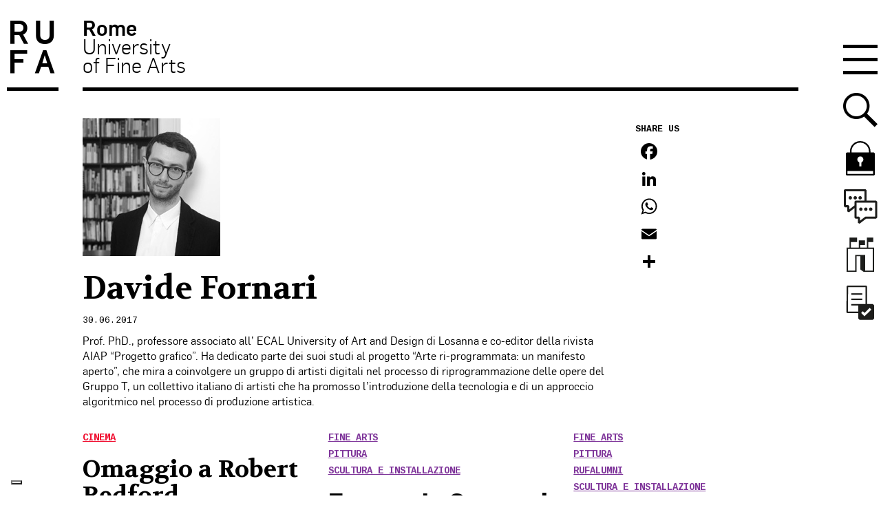

--- FILE ---
content_type: text/html; charset=UTF-8
request_url: https://www.unirufa.it/docenti/davide-fornari/
body_size: 22000
content:



<!doctype html>

<!--[if lt IE 7]><html lang="it-IT" class="no-js lt-ie9 lt-ie8 lt-ie7"><![endif]-->
<!--[if (IE 7)&!(IEMobile)]><html lang="it-IT" class="no-js lt-ie9 lt-ie8"><![endif]-->
<!--[if (IE 8)&!(IEMobile)]><html lang="it-IT" class="no-js lt-ie9"><![endif]-->
<!--[if gt IE 8]><!--> <html lang="it-IT" class="no-js"><!--<![endif]-->

	<head>
		<meta charset="utf-8">

		<meta http-equiv="X-UA-Compatible" content="IE=edge">
		<title>Davide Fornari - RUFA - Rome University of Fine Arts</title>
				<meta name="HandheldFriendly" content="True">
		<meta name="viewport" content="width=device-width, initial-scale=1"/>

		<link rel="apple-touch-icon" href="https://www.unirufa.it/wp-content/themes/unirufa/library/images/apple-touch-icon.png">
		<link rel="icon" href="https://www.unirufa.it/wp-content/themes/unirufa/favicon.ico">
		<!--[if IE]>
			<link rel="shortcut icon" href="https://www.unirufa.it/wp-content/themes/unirufa/favicon.ico">
		<![endif]-->

		<meta name="msapplication-TileColor" content="#f01d4f">
		<meta name="msapplication-TileImage" content="https://www.unirufa.it/wp-content/themes/unirufa/library/images/win8-tile-icon.png">
        <meta name="theme-color" content="#121212">

		<link rel="pingback" href="https://www.unirufa.it/xmlrpc.php">

							<script type="text/javascript" class="_iub_cs_skip">var _iub=_iub||{};_iub.csConfiguration=_iub.csConfiguration||{};_iub.csConfiguration.siteId="2735653";_iub.csConfiguration.cookiePolicyId="iubCookiePolicyId";</script>
			<script class="_iub_cs_skip" src="https://cs.iubenda.com/sync/2735653.js"></script>
			<!-- Google Tag Manager -->
  <script>(function(w,d,s,l,i){w[l]=w[l]||[];w[l].push({'gtm.start':new Date().getTime(),event:'gtm.js'});var f=d.getElementsByTagName(s)[0],j=d.createElement(s),dl=l!='dataLayer'?'&l='+l:'';j.async=true;j.src='https://www.googletagmanager.com/gtm.js?id='+i+dl;f.parentNode.insertBefore(j,f);})(window,document,'script','dataLayer','GTM-PP928TC');</script>
  <!-- End Google Tag Manager --><meta name='robots' content='index, follow, max-image-preview:large, max-snippet:-1, max-video-preview:-1'/>
	<style>img:is([sizes="auto" i], [sizes^="auto," i]) {contain-intrinsic-size:3000px 1500px}</style>
	
	<!-- This site is optimized with the Yoast SEO plugin v24.2 - https://yoast.com/wordpress/plugins/seo/ -->
	<link rel="canonical" href="https://www.unirufa.it/docenti/davide-fornari/"/>
	<meta property="og:locale" content="it_IT"/>
	<meta property="og:type" content="article"/>
	<meta property="og:title" content="Davide Fornari - RUFA - Rome University of Fine Arts"/>
	<meta property="og:description" content="Prof. PhD., professore associato all’ ECAL University of Art and Design di Losanna e co-editor della rivista AIAP “Progetto grafico”. Ha dedicato parte dei suoi studi al progetto “Arte ri-programmata: un manifesto aperto”, che mira a coinvolgere un gruppo di artisti digitali nel processo di riprogrammazione delle opere del Gruppo T, un collettivo italiano di artisti... Scopri di più"/>
	<meta property="og:url" content="https://www.unirufa.it/docenti/davide-fornari/"/>
	<meta property="og:site_name" content="RUFA - Rome University of Fine Arts"/>
	<meta property="article:modified_time" content="2021-06-14T14:32:00+00:00"/>
	<meta property="og:image" content="https://www.unirufa.it/wp-content/uploads/2017/10/davide_fornari.jpg"/>
	<meta property="og:image:width" content="200"/>
	<meta property="og:image:height" content="200"/>
	<meta property="og:image:type" content="image/jpeg"/>
	<meta name="twitter:label1" content="Tempo di lettura stimato"/>
	<meta name="twitter:data1" content="1 minuto"/>
	<script type="application/ld+json" class="yoast-schema-graph">{"@context":"https://schema.org","@graph":[{"@type":"WebPage","@id":"https://www.unirufa.it/docenti/davide-fornari/","url":"https://www.unirufa.it/docenti/davide-fornari/","name":"Davide Fornari - RUFA - Rome University of Fine Arts","isPartOf":{"@id":"https://www.unirufa.it/#website"},"primaryImageOfPage":{"@id":"https://www.unirufa.it/docenti/davide-fornari/#primaryimage"},"image":{"@id":"https://www.unirufa.it/docenti/davide-fornari/#primaryimage"},"thumbnailUrl":"https://www.unirufa.it/wp-content/uploads/2017/10/davide_fornari.jpg","datePublished":"2017-06-30T09:49:21+00:00","dateModified":"2021-06-14T14:32:00+00:00","breadcrumb":{"@id":"https://www.unirufa.it/docenti/davide-fornari/#breadcrumb"},"inLanguage":"it-IT","potentialAction":[{"@type":"ReadAction","target":["https://www.unirufa.it/docenti/davide-fornari/"]}]},{"@type":"ImageObject","inLanguage":"it-IT","@id":"https://www.unirufa.it/docenti/davide-fornari/#primaryimage","url":"https://www.unirufa.it/wp-content/uploads/2017/10/davide_fornari.jpg","contentUrl":"https://www.unirufa.it/wp-content/uploads/2017/10/davide_fornari.jpg","width":200,"height":200},{"@type":"BreadcrumbList","@id":"https://www.unirufa.it/docenti/davide-fornari/#breadcrumb","itemListElement":[{"@type":"ListItem","position":1,"name":"Home","item":"https://www.unirufa.it/"},{"@type":"ListItem","position":2,"name":"Docenti","item":"https://www.unirufa.it/docenti/"},{"@type":"ListItem","position":3,"name":"Davide Fornari"}]},{"@type":"WebSite","@id":"https://www.unirufa.it/#website","url":"https://www.unirufa.it/","name":"RUFA - Rome University of Fine Arts","description":"","potentialAction":[{"@type":"SearchAction","target":{"@type":"EntryPoint","urlTemplate":"https://www.unirufa.it/?s={search_term_string}"},"query-input":{"@type":"PropertyValueSpecification","valueRequired":true,"valueName":"search_term_string"}}],"inLanguage":"it-IT"}]}</script>
	<!-- / Yoast SEO plugin. -->


<link rel='dns-prefetch' href='//cdn.iubenda.com'/>
<link rel='dns-prefetch' href='//static.addtoany.com'/>
<link rel='dns-prefetch' href='//js-eu1.hs-scripts.com'/>
<link rel="alternate" type="application/rss+xml" title="RUFA - Rome University of Fine Arts &raquo; Feed" href="https://www.unirufa.it/feed/"/>
<link rel="alternate" type="application/rss+xml" title="RUFA - Rome University of Fine Arts &raquo; Feed dei commenti" href="https://www.unirufa.it/comments/feed/"/>
<script type="text/javascript">//<![CDATA[
window._wpemojiSettings={"baseUrl":"https:\/\/s.w.org\/images\/core\/emoji\/15.0.3\/72x72\/","ext":".png","svgUrl":"https:\/\/s.w.org\/images\/core\/emoji\/15.0.3\/svg\/","svgExt":".svg","source":{"concatemoji":"https:\/\/www.unirufa.it\/wp-includes\/js\/wp-emoji-release.min.js"}};!function(i,n){var o,s,e;function c(e){try{var t={supportTests:e,timestamp:(new Date).valueOf()};sessionStorage.setItem(o,JSON.stringify(t))}catch(e){}}function p(e,t,n){e.clearRect(0,0,e.canvas.width,e.canvas.height),e.fillText(t,0,0);var t=new Uint32Array(e.getImageData(0,0,e.canvas.width,e.canvas.height).data),r=(e.clearRect(0,0,e.canvas.width,e.canvas.height),e.fillText(n,0,0),new Uint32Array(e.getImageData(0,0,e.canvas.width,e.canvas.height).data));return t.every(function(e,t){return e===r[t]})}function u(e,t,n){switch(t){case"flag":return n(e,"\ud83c\udff3\ufe0f\u200d\u26a7\ufe0f","\ud83c\udff3\ufe0f\u200b\u26a7\ufe0f")?!1:!n(e,"\ud83c\uddfa\ud83c\uddf3","\ud83c\uddfa\u200b\ud83c\uddf3")&&!n(e,"\ud83c\udff4\udb40\udc67\udb40\udc62\udb40\udc65\udb40\udc6e\udb40\udc67\udb40\udc7f","\ud83c\udff4\u200b\udb40\udc67\u200b\udb40\udc62\u200b\udb40\udc65\u200b\udb40\udc6e\u200b\udb40\udc67\u200b\udb40\udc7f");case"emoji":return!n(e,"\ud83d\udc26\u200d\u2b1b","\ud83d\udc26\u200b\u2b1b")}return!1}function f(e,t,n){var r="undefined"!=typeof WorkerGlobalScope&&self instanceof WorkerGlobalScope?new OffscreenCanvas(300,150):i.createElement("canvas"),a=r.getContext("2d",{willReadFrequently:!0}),o=(a.textBaseline="top",a.font="600 32px Arial",{});return e.forEach(function(e){o[e]=t(a,e,n)}),o}function t(e){var t=i.createElement("script");t.src=e,t.defer=!0,i.head.appendChild(t)}"undefined"!=typeof Promise&&(o="wpEmojiSettingsSupports",s=["flag","emoji"],n.supports={everything:!0,everythingExceptFlag:!0},e=new Promise(function(e){i.addEventListener("DOMContentLoaded",e,{once:!0})}),new Promise(function(t){var n=function(){try{var e=JSON.parse(sessionStorage.getItem(o));if("object"==typeof e&&"number"==typeof e.timestamp&&(new Date).valueOf()<e.timestamp+604800&&"object"==typeof e.supportTests)return e.supportTests}catch(e){}return null}();if(!n){if("undefined"!=typeof Worker&&"undefined"!=typeof OffscreenCanvas&&"undefined"!=typeof URL&&URL.createObjectURL&&"undefined"!=typeof Blob)try{var e="postMessage("+f.toString()+"("+[JSON.stringify(s),u.toString(),p.toString()].join(",")+"));",r=new Blob([e],{type:"text/javascript"}),a=new Worker(URL.createObjectURL(r),{name:"wpTestEmojiSupports"});return void(a.onmessage=function(e){c(n=e.data),a.terminate(),t(n)})}catch(e){}c(n=f(s,u,p))}t(n)}).then(function(e){for(var t in e)n.supports[t]=e[t],n.supports.everything=n.supports.everything&&n.supports[t],"flag"!==t&&(n.supports.everythingExceptFlag=n.supports.everythingExceptFlag&&n.supports[t]);n.supports.everythingExceptFlag=n.supports.everythingExceptFlag&&!n.supports.flag,n.DOMReady=!1,n.readyCallback=function(){n.DOMReady=!0}}).then(function(){return e}).then(function(){var e;n.supports.everything||(n.readyCallback(),(e=n.source||{}).concatemoji?t(e.concatemoji):e.wpemoji&&e.twemoji&&(t(e.twemoji),t(e.wpemoji)))}))}((window,document),window._wpemojiSettings);
//]]></script>
<style id='wp-emoji-styles-inline-css' type='text/css'>img.wp-smiley,img.emoji{display:inline!important;border:none!important;box-shadow:none!important;height:1em!important;width:1em!important;margin:0 .07em!important;vertical-align:-.1em!important;background:none!important;padding:0!important}</style>
<link rel='stylesheet' id='wp-block-library-css' href='https://www.unirufa.it/wp-includes/css/dist/block-library/style.min.css' type='text/css' media='all'/>
<style id='safe-svg-svg-icon-style-inline-css' type='text/css'>.safe-svg-cover{text-align:center}.safe-svg-cover .safe-svg-inside{display:inline-block;max-width:100%}.safe-svg-cover svg{height:100%;max-height:100%;max-width:100%;width:100%}</style>
<style id='classic-theme-styles-inline-css' type='text/css'>.wp-block-button__link{color:#fff;background-color:#32373c;border-radius:9999px;box-shadow:none;text-decoration:none;padding:calc(.667em + 2px) calc(1.333em + 2px);font-size:1.125em}.wp-block-file__button{background:#32373c;color:#fff;text-decoration:none}</style>
<style id='global-styles-inline-css' type='text/css'>:root{--wp--preset--aspect-ratio--square:1;--wp--preset--aspect-ratio--4-3: 4/3;--wp--preset--aspect-ratio--3-4: 3/4;--wp--preset--aspect-ratio--3-2: 3/2;--wp--preset--aspect-ratio--2-3: 2/3;--wp--preset--aspect-ratio--16-9: 16/9;--wp--preset--aspect-ratio--9-16: 9/16;--wp--preset--color--black:#000;--wp--preset--color--cyan-bluish-gray:#abb8c3;--wp--preset--color--white:#fff;--wp--preset--color--pale-pink:#f78da7;--wp--preset--color--vivid-red:#cf2e2e;--wp--preset--color--luminous-vivid-orange:#ff6900;--wp--preset--color--luminous-vivid-amber:#fcb900;--wp--preset--color--light-green-cyan:#7bdcb5;--wp--preset--color--vivid-green-cyan:#00d084;--wp--preset--color--pale-cyan-blue:#8ed1fc;--wp--preset--color--vivid-cyan-blue:#0693e3;--wp--preset--color--vivid-purple:#9b51e0;--wp--preset--gradient--vivid-cyan-blue-to-vivid-purple:linear-gradient(135deg,rgba(6,147,227,1) 0%,#9b51e0 100%);--wp--preset--gradient--light-green-cyan-to-vivid-green-cyan:linear-gradient(135deg,#7adcb4 0%,#00d082 100%);--wp--preset--gradient--luminous-vivid-amber-to-luminous-vivid-orange:linear-gradient(135deg,rgba(252,185,0,1) 0%,rgba(255,105,0,1) 100%);--wp--preset--gradient--luminous-vivid-orange-to-vivid-red:linear-gradient(135deg,rgba(255,105,0,1) 0%,#cf2e2e 100%);--wp--preset--gradient--very-light-gray-to-cyan-bluish-gray:linear-gradient(135deg,#eee 0%,#a9b8c3 100%);--wp--preset--gradient--cool-to-warm-spectrum:linear-gradient(135deg,#4aeadc 0%,#9778d1 20%,#cf2aba 40%,#ee2c82 60%,#fb6962 80%,#fef84c 100%);--wp--preset--gradient--blush-light-purple:linear-gradient(135deg,#ffceec 0%,#9896f0 100%);--wp--preset--gradient--blush-bordeaux:linear-gradient(135deg,#fecda5 0%,#fe2d2d 50%,#6b003e 100%);--wp--preset--gradient--luminous-dusk:linear-gradient(135deg,#ffcb70 0%,#c751c0 50%,#4158d0 100%);--wp--preset--gradient--pale-ocean:linear-gradient(135deg,#fff5cb 0%,#b6e3d4 50%,#33a7b5 100%);--wp--preset--gradient--electric-grass:linear-gradient(135deg,#caf880 0%,#71ce7e 100%);--wp--preset--gradient--midnight:linear-gradient(135deg,#020381 0%,#2874fc 100%);--wp--preset--font-size--small:13px;--wp--preset--font-size--medium:20px;--wp--preset--font-size--large:36px;--wp--preset--font-size--x-large:42px;--wp--preset--spacing--20:.44rem;--wp--preset--spacing--30:.67rem;--wp--preset--spacing--40:1rem;--wp--preset--spacing--50:1.5rem;--wp--preset--spacing--60:2.25rem;--wp--preset--spacing--70:3.38rem;--wp--preset--spacing--80:5.06rem;--wp--preset--shadow--natural:6px 6px 9px rgba(0,0,0,.2);--wp--preset--shadow--deep:12px 12px 50px rgba(0,0,0,.4);--wp--preset--shadow--sharp:6px 6px 0 rgba(0,0,0,.2);--wp--preset--shadow--outlined:6px 6px 0 -3px rgba(255,255,255,1) , 6px 6px rgba(0,0,0,1);--wp--preset--shadow--crisp:6px 6px 0 rgba(0,0,0,1)}:where(.is-layout-flex){gap:.5em}:where(.is-layout-grid){gap:.5em}body .is-layout-flex{display:flex}.is-layout-flex{flex-wrap:wrap;align-items:center}.is-layout-flex > :is(*, div){margin:0}body .is-layout-grid{display:grid}.is-layout-grid > :is(*, div){margin:0}:where(.wp-block-columns.is-layout-flex){gap:2em}:where(.wp-block-columns.is-layout-grid){gap:2em}:where(.wp-block-post-template.is-layout-flex){gap:1.25em}:where(.wp-block-post-template.is-layout-grid){gap:1.25em}.has-black-color{color:var(--wp--preset--color--black)!important}.has-cyan-bluish-gray-color{color:var(--wp--preset--color--cyan-bluish-gray)!important}.has-white-color{color:var(--wp--preset--color--white)!important}.has-pale-pink-color{color:var(--wp--preset--color--pale-pink)!important}.has-vivid-red-color{color:var(--wp--preset--color--vivid-red)!important}.has-luminous-vivid-orange-color{color:var(--wp--preset--color--luminous-vivid-orange)!important}.has-luminous-vivid-amber-color{color:var(--wp--preset--color--luminous-vivid-amber)!important}.has-light-green-cyan-color{color:var(--wp--preset--color--light-green-cyan)!important}.has-vivid-green-cyan-color{color:var(--wp--preset--color--vivid-green-cyan)!important}.has-pale-cyan-blue-color{color:var(--wp--preset--color--pale-cyan-blue)!important}.has-vivid-cyan-blue-color{color:var(--wp--preset--color--vivid-cyan-blue)!important}.has-vivid-purple-color{color:var(--wp--preset--color--vivid-purple)!important}.has-black-background-color{background-color:var(--wp--preset--color--black)!important}.has-cyan-bluish-gray-background-color{background-color:var(--wp--preset--color--cyan-bluish-gray)!important}.has-white-background-color{background-color:var(--wp--preset--color--white)!important}.has-pale-pink-background-color{background-color:var(--wp--preset--color--pale-pink)!important}.has-vivid-red-background-color{background-color:var(--wp--preset--color--vivid-red)!important}.has-luminous-vivid-orange-background-color{background-color:var(--wp--preset--color--luminous-vivid-orange)!important}.has-luminous-vivid-amber-background-color{background-color:var(--wp--preset--color--luminous-vivid-amber)!important}.has-light-green-cyan-background-color{background-color:var(--wp--preset--color--light-green-cyan)!important}.has-vivid-green-cyan-background-color{background-color:var(--wp--preset--color--vivid-green-cyan)!important}.has-pale-cyan-blue-background-color{background-color:var(--wp--preset--color--pale-cyan-blue)!important}.has-vivid-cyan-blue-background-color{background-color:var(--wp--preset--color--vivid-cyan-blue)!important}.has-vivid-purple-background-color{background-color:var(--wp--preset--color--vivid-purple)!important}.has-black-border-color{border-color:var(--wp--preset--color--black)!important}.has-cyan-bluish-gray-border-color{border-color:var(--wp--preset--color--cyan-bluish-gray)!important}.has-white-border-color{border-color:var(--wp--preset--color--white)!important}.has-pale-pink-border-color{border-color:var(--wp--preset--color--pale-pink)!important}.has-vivid-red-border-color{border-color:var(--wp--preset--color--vivid-red)!important}.has-luminous-vivid-orange-border-color{border-color:var(--wp--preset--color--luminous-vivid-orange)!important}.has-luminous-vivid-amber-border-color{border-color:var(--wp--preset--color--luminous-vivid-amber)!important}.has-light-green-cyan-border-color{border-color:var(--wp--preset--color--light-green-cyan)!important}.has-vivid-green-cyan-border-color{border-color:var(--wp--preset--color--vivid-green-cyan)!important}.has-pale-cyan-blue-border-color{border-color:var(--wp--preset--color--pale-cyan-blue)!important}.has-vivid-cyan-blue-border-color{border-color:var(--wp--preset--color--vivid-cyan-blue)!important}.has-vivid-purple-border-color{border-color:var(--wp--preset--color--vivid-purple)!important}.has-vivid-cyan-blue-to-vivid-purple-gradient-background{background:var(--wp--preset--gradient--vivid-cyan-blue-to-vivid-purple)!important}.has-light-green-cyan-to-vivid-green-cyan-gradient-background{background:var(--wp--preset--gradient--light-green-cyan-to-vivid-green-cyan)!important}.has-luminous-vivid-amber-to-luminous-vivid-orange-gradient-background{background:var(--wp--preset--gradient--luminous-vivid-amber-to-luminous-vivid-orange)!important}.has-luminous-vivid-orange-to-vivid-red-gradient-background{background:var(--wp--preset--gradient--luminous-vivid-orange-to-vivid-red)!important}.has-very-light-gray-to-cyan-bluish-gray-gradient-background{background:var(--wp--preset--gradient--very-light-gray-to-cyan-bluish-gray)!important}.has-cool-to-warm-spectrum-gradient-background{background:var(--wp--preset--gradient--cool-to-warm-spectrum)!important}.has-blush-light-purple-gradient-background{background:var(--wp--preset--gradient--blush-light-purple)!important}.has-blush-bordeaux-gradient-background{background:var(--wp--preset--gradient--blush-bordeaux)!important}.has-luminous-dusk-gradient-background{background:var(--wp--preset--gradient--luminous-dusk)!important}.has-pale-ocean-gradient-background{background:var(--wp--preset--gradient--pale-ocean)!important}.has-electric-grass-gradient-background{background:var(--wp--preset--gradient--electric-grass)!important}.has-midnight-gradient-background{background:var(--wp--preset--gradient--midnight)!important}.has-small-font-size{font-size:var(--wp--preset--font-size--small)!important}.has-medium-font-size{font-size:var(--wp--preset--font-size--medium)!important}.has-large-font-size{font-size:var(--wp--preset--font-size--large)!important}.has-x-large-font-size{font-size:var(--wp--preset--font-size--x-large)!important}:where(.wp-block-post-template.is-layout-flex){gap:1.25em}:where(.wp-block-post-template.is-layout-grid){gap:1.25em}:where(.wp-block-columns.is-layout-flex){gap:2em}:where(.wp-block-columns.is-layout-grid){gap:2em}:root :where(.wp-block-pullquote){font-size:1.5em;line-height:1.6}</style>
<link rel='stylesheet' id='contact-form-7-css' href='https://www.unirufa.it/wp-content/plugins/contact-form-7/includes/css/styles.css' type='text/css' media='all'/>
<link rel='stylesheet' id='style_cpta_front-css' href='https://www.unirufa.it/wp-content/plugins/custom-post-type-pdf-attachment/css/style_front.css' type='text/css' media='all'/>
<link rel='stylesheet' id='wpcf7-redirect-script-frontend-css' href='https://www.unirufa.it/wp-content/plugins/wpcf7-redirect/build/css/wpcf7-redirect-frontend.min.css' type='text/css' media='all'/>
<link rel='stylesheet' id='youtube-channel-gallery-css' href='https://www.unirufa.it/wp-content/plugins/youtube-channel-gallery/styles.css' type='text/css' media='all'/>
<link rel='stylesheet' id='jquery.magnific-popup-css' href='https://www.unirufa.it/wp-content/plugins/youtube-channel-gallery/magnific-popup.css' type='text/css' media='all'/>
<link rel='stylesheet' id='tablepress-default-css' href='https://www.unirufa.it/wp-content/plugins/tablepress/css/build/default.css' type='text/css' media='all'/>
<style id='tablepress-default-inline-css' type='text/css'>.tablepress tbody td{border:none}.entry-content .tablepress{word-break:normal}.tablepress tbody td{font-family:"Flama";font-size:1.5em;line-height:1.4;color:#000;-webkit-font-smoothing:antialiased}.tablepress .column-3,.tablepress .column-4{text-align:right}.tablepress thead th{border-top:2px solid #000;border-bottom:2px solid #000;font-size:1.5em;font-weight:700;color:#000;background-color:#fff}.tablepress tfoot th{font-family:"Flama";font-size:1.5em;line-height:1.4;border-top:2px solid #000;border-bottom:0 solid #000;font-weight:700;color:#000;background-color:#fff}.tablepress tfoot .column-2{text-align:right}.tablepress-id-2 .column-1{width:13%}.tablepress-id-2 .column-2{width:22%}.tablepress-id-2 .column-3,.tablepress-id-2 .column-4,.tablepress-id-2 .column-5{width:16%}.tablepress-id-2 .column-6{width:17%}.tablepress-id-2 .column-1,.tablepress-id-2 .column-2,.tablepress-id-2 .column-3,.tablepress-id-2 .column-4,.tablepress-id-2 .column-5,.tablepress-id-2 .column-6{text-align:center;vertical-align:middle;padding:17px}.tablepress-id-2 tbody td,.tablepress-id-2 thead th,.tablepress-id-2 tfoot th{border:1px solid #000}.tablepress-id-2 .row-1,.tablepress-id-2 .row-2{border:2px solid #000;border-left:0;border-right:0}.tablepress-id-2 .column-1{border-left:0}.tablepress-id-2 .column-6{border-right:0}.tablepress-id-2 .row-1 .column-3,.tablepress-id-2 .row-2 .column-2,.tablepress-id-2 .row-3 .column-2,.tablepress-id-2 .row-4 .column-2,.tablepress-id-2 .row-5 .column-2,.tablepress-id-2 .row-6 .column-2,.tablepress-id-2 .row-7 .column-2,.tablepress-id-2 .row-8 .column-2,.tablepress-id-2 .row-9 .column-2,.tablepress-id-2 .row-10 .column-2,.tablepress-id-2 .row-11 .column-2,.tablepress-id-2 .row-12 .column-2{font-weight:700}.tablepress-id-2 .row-3 .column-3,.tablepress-id-2 .row-3 .column-2,.tablepress-id-2 .row-4 .column-2,.tablepress-id-2 .row-3 .column-4,.tablepress-id-2 .row-3 .column-5{color:#80379b}.tablepress-id-2 .row-5 .column-2,.tablepress-id-2 .row-5 .column-3,.tablepress-id-2 .row-5 .column-4{color:#ff7800}.tablepress-id-2 .row-6 .column-2,.tablepress-id-2 .row-6 .column-3,.tablepress-id-2 .row-6 .column-4,.tablepress-id-2 .row-7 .column-2,.tablepress-id-2 .row-7 .column-3,.tablepress-id-2 .row-7 .column-4{color:#00b450}.tablepress-id-2 .row-8 .column-2,.tablepress-id-2 .row-8 .column-3,.tablepress-id-2 .row-8 .column-4,.tablepress-id-2 .row-9 .column-2,.tablepress-id-2 .row-9 .column-3,.tablepress-id-2 .row-9 .column-4,.tablepress-id-2 .row-10 .column-2,.tablepress-id-2 .row-10 .column-3,.tablepress-id-2 .row-10 .column-4{color:#007ac9}.tablepress-id-2 .row-11 .column-2,.tablepress-id-2 .row-11 .column-3,.tablepress-id-2 .row-11 .column-4,.tablepress-id-2 .row-12 .column-2,.tablepress-id-2 .row-12 .column-3,.tablepress-id-2 .row-12 .column-4{color:#f01032}.tablepress-id-12 .row-11,.tablepress-id-12 .row-20{border-top:1px solid #000}.tablepress-id-13 .row-11,.tablepress-id-13 .row-20{border-top:1px solid #000}.tablepress-id-14 .row-9,.tablepress-id-14 .row-18{border-top:1px solid #000}.tablepress-id-15 .row-9,.tablepress-id-15 .row-18{border-top:1px solid #000}.tablepress-id-16 .row-11,.tablepress-id-16 .row-20{border-top:1px solid #000}.tablepress-id-17 .row-11,.tablepress-id-17 .row-20{border-top:1px solid #000}.tablepress-id-18 .row-11,.tablepress-id-18 .row-20{border-top:1px solid #000}.tablepress-id-19 .row-11,.tablepress-id-19 .row-20{border-top:1px solid #000}.tablepress-id-20 .row-11,.tablepress-id-20 .row-21{border-top:1px solid #000}.tablepress-id-20 .row-26 .column-2,.tablepress-id-20 .row-26 .column-3,.tablepress-id-20 .row-26 .column-4{border-top:1px solid #000}.tablepress-id-20 .row-29 .column-2,.tablepress-id-20 .row-29 .column-3,.tablepress-id-20 .row-29 .column-4{border-bottom:1px solid #000}.tablepress-id-20 .row-26 .column-2,.tablepress-id-20 .row-27 .column-2,.tablepress-id-20 .row-28 .column-2,.tablepress-id-20 .row-29 .column-2{border-left:1px solid #000}.tablepress-id-20 .row-26 .column-4,.tablepress-id-20 .row-27 .column-4,.tablepress-id-20 .row-28 .column-4,.tablepress-id-20 .row-29 .column-4{border-right:1px solid #000}.tablepress-id-21 .row-11,.tablepress-id-21 .row-21{border-top:1px solid #000}.tablepress-id-21 .row-26 .column-2,.tablepress-id-21 .row-26 .column-3,.tablepress-id-21 .row-26 .column-4{border-top:1px solid #000}.tablepress-id-21 .row-29 .column-2,.tablepress-id-21 .row-29 .column-3,.tablepress-id-21 .row-29 .column-4{border-bottom:1px solid #000}.tablepress-id-21 .row-26 .column-2,.tablepress-id-21 .row-27 .column-2,.tablepress-id-21 .row-28 .column-2,.tablepress-id-21 .row-29 .column-2{border-left:1px solid #000}.tablepress-id-21 .row-26 .column-4,.tablepress-id-21 .row-27 .column-4,.tablepress-id-21 .row-28 .column-4,.tablepress-id-21 .row-29 .column-4{border-right:1px solid #000}.tablepress-id-22 .row-11,.tablepress-id-22 .row-20{border-top:1px solid #000}.tablepress-id-22 .row-7 .column-2,.tablepress-id-22 .row-7 .column-3,.tablepress-id-22 .row-7 .column-4{border-top:1px solid #000}.tablepress-id-22 .row-9 .column-2,.tablepress-id-22 .row-9 .column-3,.tablepress-id-22 .row-9 .column-4{border-bottom:1px solid #000}.tablepress-id-22 .row-7 .column-4,.tablepress-id-22 .row-8 .column-4,.tablepress-id-22 .row-9 .column-4{border-right:1px solid #000}.tablepress-id-22 .row-7 .column-2,.tablepress-id-22 .row-8 .column-2,.tablepress-id-22 .row-9 .column-2{border-left:1px solid #000}.tablepress-id-23 .row-11,.tablepress-id-23 .row-20{border-top:1px solid #000}.tablepress-id-23 .row-7 .column-2,.tablepress-id-23 .row-7 .column-3,.tablepress-id-23 .row-7 .column-4{border-top:1px solid #000}.tablepress-id-23 .row-9 .column-2,.tablepress-id-23 .row-9 .column-3,.tablepress-id-23 .row-9 .column-4{border-bottom:1px solid #000}.tablepress-id-23 .row-7 .column-4,.tablepress-id-23 .row-8 .column-4,.tablepress-id-23 .row-9 .column-4{border-right:1px solid #000}.tablepress-id-23 .row-7 .column-2,.tablepress-id-23 .row-8 .column-2,.tablepress-id-23 .row-9 .column-2{border-left:1px solid #000}.tablepress-id-24 .row-10,.tablepress-id-24 .row-19{border-top:1px solid #000}.tablepress-id-25 .row-10,.tablepress-id-25 .row-19{border-top:1px solid #000}.tablepress-id-26 .row-11,.tablepress-id-26 .row-20{border-top:1px solid #000}.tablepress-id-27 .row-11,.tablepress-id-27 .row-20{border-top:1px solid #000}.tablepress-id-28 .row-10,.tablepress-id-28 .row-19{border-top:1px solid #000}.tablepress-id-29 .row-10,.tablepress-id-29 .row-19{border-top:1px solid #000}.tablepress-id-30 .row-12{border-top:1px solid #000}.tablepress-id-31 .row-12{border-top:1px solid #000}.tablepress-id-32 .row-11{border-top:1px solid #000}.tablepress-id-33 .row-10{border-top:1px solid #000}.tablepress-id-34 .row-11{border-top:1px solid #000}.tablepress-id-35 .row-11{border-top:1px solid #000}.tablepress-id-36 .row-11{border-top:1px solid #000}.tablepress-id-37 .row-11{border-top:1px solid #000}.tablepress-id-38 .row-11{border-top:1px solid #000}.tablepress-id-39 .row-11{border-top:1px solid #000}.tablepress-id-40 .row-14{border-top:1px solid #000}.tablepress-id-41 .row-14{border-top:1px solid #000}.tablepress-id-40 .row-3 .column-2,.tablepress-id-40 .row-3 .column-3,.tablepress-id-40 .row-3 .column-4{border-top:1px solid #000}.tablepress-id-40 .row-3 .column-2,.tablepress-id-40 .row-4 .column-2,.tablepress-id-40 .row-5 .column-2,.tablepress-id-40 .row-6 .column-2{border-left:1px solid #000}.tablepress-id-40 .row-3 .column-4,.tablepress-id-40 .row-4 .column-4,.tablepress-id-40 .row-5 .column-4,.tablepress-id-40 .row-6 .column-4{border-right:1px solid #000}.tablepress-id-40 .row-6 .column-2,.tablepress-id-40 .row-6 .column-3,.tablepress-id-40 .row-6 .column-4{border-bottom:1px solid #000}.tablepress-id-41 .row-3 .column-2,.tablepress-id-41 .row-3 .column-3,.tablepress-id-41 .row-3 .column-4{border-top:1px solid #000}.tablepress-id-41 .row-3 .column-2,.tablepress-id-41 .row-4 .column-2,.tablepress-id-41 .row-5 .column-2,.tablepress-id-41 .row-6 .column-2{border-left:1px solid #000}.tablepress-id-41 .row-3 .column-4,.tablepress-id-41 .row-4 .column-4,.tablepress-id-41 .row-5 .column-4,.tablepress-id-41 .row-6 .column-4{border-right:1px solid #000}.tablepress-id-41 .row-6 .column-2,.tablepress-id-41 .row-6 .column-3,.tablepress-id-41 .row-6 .column-4{border-bottom:1px solid #000}.tablepress-id-42 .row-10{border-top:1px solid #000}.tablepress-id-43 .row-11{border-top:1px solid #000}.tablepress-id-44 .row-10{border-top:1px solid #000}.tablepress-id-45 .row-11{border-top:1px solid #000}.tablepress-id-46 .row-10{border-top:1px solid #000}.tablepress-id-47 .row-11{border-top:1px solid #000}.tablepress-id-49 .row-4,.tablepress-id-49 .row-5,.tablepress-id-49 .row-6,.tablepress-id-49 .row-9,.tablepress-id-49 .row-10{border-top:1px solid #000}.tablepress-id-49 tfoot .column-2{text-align:left}.tablepress-id-51 .row-4,.tablepress-id-51 .row-5,.tablepress-id-51 .row-6,.tablepress-id-51 .row-9,.tablepress-id-51 .row-10{border-top:1px solid #000}.tablepress-id-51 tfoot .column-2{text-align:left}.tablepress-id-55 .column-1{width:5%}.tablepress-id-55 .column-2{width:35%}.tablepress-id-55 .column-3,.tablepress-id-55 .column-4,.tablepress-id-55 .column-5,.tablepress-id-55 .column-6{width:15%}.tablepress-id-55 thead .column-3,.tablepress-id-55 thead .column-4,.tablepress-id-55 thead .column-5,.tablepress-id-55 .column-3,.tablepress-id-55 .column-4,.tablepress-id-55 .column-5,.tablepress-id-55 .column-6{text-align:center}.tablepress-id-55 .column-1,.tablepress-id-55 tfoot .column-2{text-align:left}.tablepress-id-55 .row-2,.tablepress-id-55 .row-16{border-bottom:2px solid #000}.tablepress-id-55 .column-3,.tablepress-id-55 .column-4,.tablepress-id-55 .column-5,.tablepress-id-55 .column-6{border-left:2px solid #000}.tablepress-id-55 .row-2{font-weight:700}.tablepress-id-64 .column-1{width:5%}.tablepress-id-64 .column-2{width:35%}.tablepress-id-64 .column-3,.tablepress-id-64 .column-4,.tablepress-id-64 .column-5,.tablepress-id-64 .column-6{width:15%}.tablepress-id-64 thead .column-3,.tablepress-id-64 thead .column-4,.tablepress-id-64 thead .column-5,.tablepress-id-64 .column-3,.tablepress-id-64 .column-4,.tablepress-id-64 .column-5,.tablepress-id-64 .column-6{text-align:center}.tablepress-id-64 .column-1,.tablepress-id-64 tfoot .column-2{text-align:left}.tablepress-id-64 .row-2,.tablepress-id-64 .row-16{border-bottom:2px solid #000}.tablepress-id-64 .column-3,.tablepress-id-64 .column-4,.tablepress-id-64 .column-5,.tablepress-id-64 .column-6{border-left:2px solid #000}.tablepress-id-64 .row-2{font-weight:700}.tablepress-id-261 .row-10,.tablepress-id-261 .row-19{border-bottom:2px solid #000}.tablepress-id-263 .row-10,.tablepress-id-263 .row-19{border-bottom:2px solid #000}.tablepress-id-264 .row-10,.tablepress-id-264 .row-19{border-bottom:2px solid #000}.tablepress-id-288 .row-11,.tablepress-id-288 .row-20{border-top:2px solid #000}.tablepress-id-290 .row-11,.tablepress-id-290 .row-20{border-top:2px solid #000}.tablepress-id-291 .row-11,.tablepress-id-291 .row-20{border-top:2px solid #000}.tablepress-id-292 tfoot .column-1{text-align:right}.tablepress-id-292 tfoot .column-2{text-align:left}.tablepress-id-293 tfoot .column-1{text-align:right}.tablepress-id-293 tfoot .column-2{text-align:left}.tablepress-id-294 tfoot .column-1{text-align:right}.tablepress-id-294 tfoot .column-2{text-align:left}.tablepress-id-295 tfoot .column-1{text-align:right}.tablepress-id-295 tfoot .column-2{text-align:left}.tablepress-id-296 tfoot .column-1{text-align:right}.tablepress-id-296 tfoot .column-2{text-align:left}.tablepress-id-297 tfoot .column-1{text-align:right}.tablepress-id-297 tfoot .column-2{text-align:left}.tablepress-id-298 tfoot .column-1{text-align:right}.tablepress-id-298 tfoot .column-2{text-align:left}.tablepress-id-299 tfoot .column-1{text-align:right}.tablepress-id-299 tfoot .column-2{text-align:left}.tablepress-id-300 tfoot .column-1{text-align:right}.tablepress-id-300 tfoot .column-2{text-align:left}.tablepress-id-301 thead th,.tablepress-id-301 tbody td,.tablepress-id-301 .column-3,.tablepress-id-301 .column-4{text-align:center;vertical-align:middle}.tablepress-id-301 .column-1,.tablepress-id-301 .column-2,.tablepress-id-301 .column-3,.tablepress-id-301 .column-4,.tablepress-id-301 .column-5{width:20%}.tablepress-id-305 thead th,.tablepress-id-305 tbody td,.tablepress-id-305 .column-3,.tablepress-id-305 .column-4{text-align:center;vertical-align:middle}.tablepress-id-305 .column-1,.tablepress-id-305 .column-2,.tablepress-id-305 .column-3,.tablepress-id-305 .column-4,.tablepress-id-305 .column-5{width:20%}.tablepress-id-306 thead th,.tablepress-id-306 tbody td,.tablepress-id-306 .column-3,.tablepress-id-306 .column-4{text-align:center;vertical-align:middle}.tablepress-id-306 .column-1,.tablepress-id-306 .column-2,.tablepress-id-306 .column-3,.tablepress-id-306 .column-4,.tablepress-id-306 .column-5{width:20%}.tablepress-id-325 .column-2,.tablepress-id-326 .column-2{width:40%}.tablepress-id-325 .column-3,.tablepress-id-326 .column-3{text-align:left;width:25%}.tablepress-id-316 .column-1,.tablepress-id-317 .column-1,.tablepress-id-319 .column-1,.tablepress-id-321 .column-1{text-align:right;width:33%}.tablepress-id-316 .column-2,.tablepress-id-317 .column-2,.tablepress-id-319 .column-2,.tablepress-id-321 .column-2{text-align:right;width:33%}.tablepress-id-316 .column-3,.tablepress-id-317 .column-3,.tablepress-id-319 .column-3,.tablepress-id-321 .column-3{width:33%}.tablepress-id-333 .column-3,.tablepress-id-333 .column-4,.tablepress-id-333 .column-5{text-align:center;vertical-align:middle}.tablepress-id-333 .row-8 .column-2{vertical-align:middle}.tablepress-id-333 .row-3{border:2px solid #000;border-left:0;border-right:0}.tablepress-id-333 .row-8,.tablepress-id-333 .row-10,.tablepress-id-333 .row-11,.tablepress-id-333 .row-12{border-top:2px solid #000}.tablepress-id-333 .row-9,.tablepress-id-333 .row-4 .column-2,.tablepress-id-333 .row-4 .column-3,.tablepress-id-333 .row-4 .column-4,.tablepress-id-333 .row-5 .column-2,.tablepress-id-333 .row-5 .column-3,.tablepress-id-333 .row-5 .column-4,.tablepress-id-333 .row-6 .column-2,.tablepress-id-333 .row-6 .column-3,.tablepress-id-333 .row-8 .column-2,.tablepress-id-333 .row-8 .column-3,.tablepress-id-333 .row-8 .column-5{border-bottom:2px solid #000}.tablepress-id-333 .column-2,.tablepress-id-333 .row-3 .column-1,.tablepress-id-333 thead .column-3,.tablepress-id-333 .row-2 .column-4,.tablepress-id-333 .row-3 .column-4,.tablepress-id-333 .row-4 .column-4,.tablepress-id-333 .row-5 .column-4,.tablepress-id-333 .row-2 .column-3,.tablepress-id-333 .row-3 .column-3,.tablepress-id-333 .row-4 .column-3,.tablepress-id-333 .row-5 .column-3,.tablepress-id-333 .row-6 .column-3,.tablepress-id-333 .row-7 .column-3,.tablepress-id-333 .row-8 .column-3,.tablepress-id-333 .row-9 .column-3,.tablepress-id-333 .row-10 .column-3,.tablepress-id-333 .row-11 .column-3,.tablepress-id-333 .row-12 .column-3,.tablepress-id-333 tfoot .column-3,.tablepress-id-333 .column-5{border-right:2px solid #000}.tablepress-id-333 .row-2 .column-3,.tablepress-id-333 .row-2 .column-4{background-color:#eee}.tablepress-id-343 .column-2,.tablepress-id-343 .column-3,.tablepress-id-343 .column-4,.tablepress-id-343 .column-5{text-align:center;vertical-align:middle}.tablepress-id-343 thead th,.tablepress-id-343 .row-3,.tablepress-id-343 .row-6,.tablepress-id-343 tfoot th{background-color:#eee}.tablepress-id-343 .row-4 .column-2,.tablepress-id-343 .row-4 .column-3,.tablepress-id-343 .row-4 .column-4,.tablepress-id-343 .row-4 .column-5,.tablepress-id-343 .row-4 .column-6,.tablepress-id-343 .row-4 .column-7,.tablepress-id-343 .row-5 .column-2,.tablepress-id-343 .row-5 .column-3,.tablepress-id-343 .row-5 .column-4,.tablepress-id-343 .row-5 .column-5,.tablepress-id-343 .row-5 .column-6,.tablepress-id-343 .row-5 .column-7,.tablepress-id-343 .row-7 .column-2,.tablepress-id-343 .row-7 .column-3,.tablepress-id-343 .row-7 .column-4,.tablepress-id-343 .row-7 .column-5,.tablepress-id-343 .row-7 .column-6,.tablepress-id-343 .row-7 .column-7,.tablepress-id-343 .row-8 .column-2,.tablepress-id-343 .row-8 .column-3,.tablepress-id-343 .row-8 .column-4,.tablepress-id-343 .row-8 .column-5,.tablepress-id-343 .row-8 .column-6,.tablepress-id-343 .row-8 .column-7,.tablepress-id-343 .row-9 .column-2,.tablepress-id-343 .row-9 .column-3,.tablepress-id-343 .row-9 .column-4,.tablepress-id-343 .row-9 .column-5,.tablepress-id-343 .row-9 .column-6,.tablepress-id-343 .row-9 .column-7,.tablepress-id-343 .row-10 .column-2,.tablepress-id-343 .row-10 .column-3,.tablepress-id-343 .row-10 .column-4,.tablepress-id-343 .row-10 .column-5,.tablepress-id-343 .row-10 .column-6,.tablepress-id-343 .row-10 .column-7,.tablepress-id-343 .row-11 .column-2,.tablepress-id-343 .row-11 .column-3,.tablepress-id-343 .row-11 .column-4,.tablepress-id-343 .row-11 .column-5,.tablepress-id-343 .row-11 .column-6,.tablepress-id-343 .row-11 .column-7,.tablepress-id-343 .row-12 .column-2,.tablepress-id-343 .row-12 .column-3,.tablepress-id-343 .row-12 .column-4,.tablepress-id-343 .row-12 .column-5,.tablepress-id-343 .row-12 .column-6,.tablepress-id-343 .row-12 .column-7{font-weight:400}@media screen and (max-width:1024px){tbody td{display:table-cell!important}thead{display:table-header-group!important}}</style>
<link rel='stylesheet' id='tablepress-responsive-tables-css' href='https://www.unirufa.it/wp-content/plugins/tablepress-responsive-tables/css/tablepress-responsive.min.css' type='text/css' media='all'/>
<link rel='stylesheet' id='addtoany-css' href='https://www.unirufa.it/wp-content/plugins/add-to-any/addtoany.min.css' type='text/css' media='all'/>
<style id='addtoany-inline-css' type='text/css'>.addtoany_list.a2a_kit_size_32 a{display:flow-root}</style>
<link rel='stylesheet' id='cf7cf-style-css' href='https://www.unirufa.it/wp-content/plugins/cf7-conditional-fields/style.css' type='text/css' media='all'/>
<link rel='stylesheet' id='bxslider-styles-css' href='https://www.unirufa.it/wp-content/plugins/bxslider-wp/bxslider/jquery.bxslider.css' type='text/css' media='all'/>
<link rel='stylesheet' id='owl-carousel-css' href='https://www.unirufa.it/wp-content/themes/unirufa/library/css/owl.carousel.min.css' type='text/css' media='all'/>
<link rel='stylesheet' id='owl-carousel-theme-css' href='https://www.unirufa.it/wp-content/themes/unirufa/library/css/owl.theme.default.min.css' type='text/css' media='all'/>
<link rel='stylesheet' id='rufa-stylesheet-css' href='https://www.unirufa.it/wp-content/themes/unirufa/library/css/style.css?301' type='text/css' media='all'/>
<link rel='stylesheet' id='afg_colorbox_css-css' href='https://www.unirufa.it/wp-content/plugins/awesome-flickr-gallery-plugin/colorbox/colorbox.css' type='text/css' media='all'/>
<link rel='stylesheet' id='afg_css-css' href='https://www.unirufa.it/wp-content/plugins/awesome-flickr-gallery-plugin/afg.css' type='text/css' media='all'/>
<link rel='stylesheet' id='scStyleSheets-css' href='https://www.unirufa.it/wp-content/plugins/share-buttons-widget/gt-styles.css' type='text/css' media='all'/>
<!--n2css--><!--n2js-->
<script type="text/javascript" class=" _iub_cs_skip" type="text/javascript" id="iubenda-head-inline-scripts-0">//<![CDATA[
var iubLang=document.documentElement.lang.substring(0,2)||"it";var iubCookiePolicyId=75292874;switch(iubLang){case"en":iubCookiePolicyId=86910375;break;case"es":iubCookiePolicyId=63561648;break;default:break;}var _iub=_iub||[];_iub.csConfiguration={askConsentAtCookiePolicyUpdate:true,countryDetection:true,enableFadp:true,enableLgpd:true,enableUspr:true,floatingPreferencesButtonDisplay:"bottom-left",perPurposeConsent:true,reloadOnConsent:true,siteId:2735653,whitelabel:false,cookiePolicyId:iubCookiePolicyId,lang:iubLang,banner:{acceptButtonCaptionColor:"#000000",acceptButtonColor:"#FFFFFF",acceptButtonDisplay:true,closeButtonDisplay:false,customizeButtonColor:"#212121",customizeButtonDisplay:true,explicitWithdrawal:true,listPurposes:true,logo:null,position:"float-bottom-left",rejectButtonCaptionColor:"#FFFFFF",rejectButtonColor:"#212121",rejectButtonDisplay:true,showPurposesToggles:true,},googleConsentMode:"template",emitGtmEvents:true,};
//]]></script>
<script type="text/javascript" class=" _iub_cs_skip" type="text/javascript" src="//cdn.iubenda.com/cs/gpp/stub.js" id="iubenda-head-scripts-1-js"></script>
<script type="text/javascript" charset="UTF-8" async="" class=" _iub_cs_skip" type="text/javascript" src="//cdn.iubenda.com/cs/iubenda_cs.js" id="iubenda-head-scripts-2-js"></script>
<script type="text/javascript" id="addtoany-core-js-before">//<![CDATA[
window.a2a_config=window.a2a_config||{};a2a_config.callbacks=[];a2a_config.overlays=[];a2a_config.templates={};a2a_localize={Share:"Share",Save:"Salva",Subscribe:"Abbonati",Email:"Email",Bookmark:"Segnalibro",ShowAll:"espandi",ShowLess:"comprimi",FindServices:"Trova servizi",FindAnyServiceToAddTo:"Trova subito un servizio da aggiungere",PoweredBy:"Powered by",ShareViaEmail:"Condividi via email",SubscribeViaEmail:"Iscriviti via email",BookmarkInYourBrowser:"Aggiungi ai segnalibri",BookmarkInstructions:"Premi Ctrl+D o \u2318+D per mettere questa pagina nei preferiti",AddToYourFavorites:"Aggiungi ai favoriti",SendFromWebOrProgram:"Invia da qualsiasi indirizzo email o programma di posta elettronica",EmailProgram:"Programma di posta elettronica",More:"Di più&#8230;",ThanksForSharing:"Thanks for sharing!",ThanksForFollowing:"Thanks for following!"};a2a_config.icon_color="transparent,#000000";
//]]></script>
<script type="text/javascript" defer src="https://static.addtoany.com/menu/page.js" id="addtoany-core-js"></script>
<script type="text/javascript" src="https://www.unirufa.it/wp-includes/js/jquery/jquery.min.js" id="jquery-core-js"></script>
<script type="text/javascript" src="https://www.unirufa.it/wp-includes/js/jquery/jquery-migrate.min.js" id="jquery-migrate-js"></script>
<script type="text/javascript" defer src="https://www.unirufa.it/wp-content/plugins/add-to-any/addtoany.min.js" id="addtoany-jquery-js"></script>
<script type="text/javascript" src="https://www.unirufa.it/wp-content/plugins/bxslider-wp/bxslider/plugins/jquery.fitvids.js" id="fitvids-js"></script>
<script type="text/javascript" src="https://www.unirufa.it/wp-content/plugins/bxslider-wp/bxslider/jquery.bxslider.min.js" id="bxslider-js"></script>
<script type="text/javascript" src="https://www.unirufa.it/wp-content/plugins/bxslider-wp/js/initialize.js" id="bxslider-initialize-js"></script>
<script type="text/javascript" src="https://www.unirufa.it/wp-content/themes/unirufa/library/js/libs/modernizr.custom.min.js" id="rufa-modernizr-js"></script>
<script type="text/javascript" src="https://www.unirufa.it/wp-content/plugins/awesome-flickr-gallery-plugin/colorbox/jquery.colorbox-min.js" id="afg_colorbox_script-js"></script>
<script type="text/javascript" src="https://www.unirufa.it/wp-content/plugins/awesome-flickr-gallery-plugin/colorbox/mycolorbox.js" id="afg_colorbox_js-js"></script>
<link rel="https://api.w.org/" href="https://www.unirufa.it/wp-json/"/><link rel='shortlink' href='https://www.unirufa.it/?p=12740'/>
<link rel="alternate" title="oEmbed (JSON)" type="application/json+oembed" href="https://www.unirufa.it/wp-json/oembed/1.0/embed?url=https%3A%2F%2Fwww.unirufa.it%2Fdocenti%2Fdavide-fornari%2F"/>
<link rel="alternate" title="oEmbed (XML)" type="text/xml+oembed" href="https://www.unirufa.it/wp-json/oembed/1.0/embed?url=https%3A%2F%2Fwww.unirufa.it%2Fdocenti%2Fdavide-fornari%2F&#038;format=xml"/>
<style type="text/css"></style>			<!-- DO NOT COPY THIS SNIPPET! Start of Page Analytics Tracking for HubSpot WordPress plugin v11.1.75-->
			<script class="hsq-set-content-id" data-content-id="blog-post">var _hsq=_hsq||[];_hsq.push(["setContentType","blog-post"]);</script>
			<!-- DO NOT COPY THIS SNIPPET! End of Page Analytics Tracking for HubSpot WordPress plugin -->
			<script type="text/javascript">//<![CDATA[
function newsletter_check(f){var re=/^([a-zA-Z0-9_\.\-\+])+\@(([a-zA-Z0-9\-]{2,})+\.)+([a-zA-Z0-9]{2,})+$/;if(!re.test(f.elements["ne"].value)){alert("Your email seems wrong, check it please.");return false;}if(f.elements["ny"]&&!f.elements["ny"].checked){alert("Devi prestare il consenso al trattamento dei dati personali prima ci continuare");return false;}return true;}
//]]></script>
<style type="text/css"></style><meta name="framework" content="Qedux 4.0.0.1"/>
<style type="text/css">.qtranxs_flag_it{background-image:url(https://www.unirufa.it/wp-content/plugins/qtranslate-xt/flags/it.png);background-repeat:no-repeat}.qtranxs_flag_en{background-image:url(https://www.unirufa.it/wp-content/plugins/qtranslate-xt/flags/gb.png);background-repeat:no-repeat}.qtranxs_flag_es{background-image:url(https://www.unirufa.it/wp-content/plugins/qtranslate-xt/flags/es.png);background-repeat:no-repeat}</style>
<link hreflang="it" href="https://www.unirufa.it/it/docenti/davide-fornari/" rel="alternate"/>
<link hreflang="en" href="https://www.unirufa.it/en/docenti/davide-fornari/" rel="alternate"/>
<link hreflang="es" href="https://www.unirufa.it/es/docenti/davide-fornari/" rel="alternate"/>
<link hreflang="x-default" href="https://www.unirufa.it/docenti/davide-fornari/" rel="alternate"/>
<meta name="generator" content="qTranslate-XT 3.6.0"/>

		<script>(function(h,o,t,j,a,r){h.hj=h.hj||function(){(h.hj.q=h.hj.q||[]).push(arguments)};h._hjSettings={hjid:2006616,hjsv:5};a=o.getElementsByTagName('head')[0];r=o.createElement('script');r.async=1;r.src=t+h._hjSettings.hjid+j+h._hjSettings.hjsv;a.appendChild(r);})(window,document,'//static.hotjar.com/c/hotjar-','.js?sv=');</script>
		
        <script>var _hsq=window._hsq=window._hsq||[];_hsq.push(['doNotTrack']);</script>
        <script type="text/plain" class="_iub_cs_activate-inline" data-iub-purposes="2">
          _hsq.push(['doNotTrack', {track: true}]);
        </script>
      		<style type="text/css" id="wp-custom-css">a.a2a_button_facebook{display:flow-root}a.a2a_button_twitter{display:flow-root}a.a2a_button_email{display:flow-root}.widget_a2a_share_save_widget{font-family:"Cousine",sans-serif;font-size:1.3em;font-weight:bold;margin-top:0;text-transform:uppercase}.bx-wrapper .bx-viewport{border:0;box-shadow:none}@media screen and (max-width:1024px){table{width:100%}thead{display:none}tr:nth-of-type(2n) {background-color:inherit}tbody td{display:block;text-align:left;width:100%!important}tbody td:before{content:attr(data-th);display:block;text-align:center}table td img{width:100%!important;height:auto}}@media screen and (min-width:1024px){td p{width:70%}}a.eventbrite_embedded_checkout_modal_cta_link,a.eventbrite_embedded_checkout_modal_cta_link:visited{color:inherit;text-decoration:underline}a.eventbrite_embedded_checkout_modal_cta_link:hover,a.eventbrite_embedded_checkout_modal_cta_link:visited:hover{color:initial;text-decoration:none}button.eventbrite_embedded_checkout_modal_cta_button{-moz-border-radius:0;-webkit-border-radius:0;border-radius:0;-moz-box-shadow:none;-webkit-box-shadow:none;box-shadow:none;border:0;border-bottom:1px solid #000;border-top:1px solid #000;text-transform:uppercase;font-family:'Cousine',monospace;font-weight:bold;font-size:18px;text-align:center;width:20%;min-width:200px;padding:10px 0;background:#fff;margin-top:30px;margin-bottom:30px;line-height:1em}button.eventbrite_embedded_checkout_modal_cta_button:hover{background:#000;color:#fff}</style>
				
		<script defer type="text/javascript">var templateUrl="https://www.unirufa.it/wp-content/themes/unirufa";var ajaxurl="/wp-admin/admin-ajax.php";</script>



        <script defer>!function(w,d,t){w.TiktokAnalyticsObject=t;var ttq=w[t]=w[t]||[];ttq.methods=["page","track","identify","instances","debug","on","off","once","ready","alias","group","enableCookie","disableCookie"],ttq.setAndDefer=function(t,e){t[e]=function(){t.push([e].concat(Array.prototype.slice.call(arguments,0)))}};for(var i=0;i<ttq.methods.length;i++)ttq.setAndDefer(ttq,ttq.methods[i]);ttq.instance=function(t){for(var e=ttq._i[t]||[],n=0;n<ttq.methods.length;n++)ttq.setAndDefer(e,ttq.methods[n]);return e},ttq.load=function(e,n){var i="https://analytics.tiktok.com/i18n/pixel/events.js";ttq._i=ttq._i||{},ttq._i[e]=[],ttq._i[e]._u=i,ttq._t=ttq._t||{},ttq._t[e]=+new Date,ttq._o=ttq._o||{},ttq._o[e]=n||{};var o=document.createElement("script");o.type="text/javascript",o.async=!0,o.src=i+"?sdkid="+e+"&lib="+t;var a=document.getElementsByTagName("script")[0];a.parentNode.insertBefore(o,a)};ttq.load('C1Q21PEHLSU5AAHCL0LG');ttq.page();}(window,document,'ttq');</script>

        				<!-- Twitter Card data -->
		<meta name="twitter:card" value="summary">

		<!-- Open Graph data -->
		<meta property="og:title" content="Davide Fornari - RUFA - Rome University of Fine Arts"/>
		<meta property="og:type" content="article"/>
							<meta property="og:image" content="https://www.unirufa.it/wp-content/uploads/2017/10/davide_fornari.jpg"/>
		
        <meta name="google-site-verification" content="KGQxfzZyobGscgq9Ct61K-8Q5t_zpVV3Ez6fgjn4moc"/>

        <meta name="facebook-domain-verification" content="an5pi51pf0exu5m4a2gw5nh7oycnsu"/>
		
		<script type="text/javascript">(function(c,l,a,r,i,t,y){c[a]=c[a]||function(){(c[a].q=c[a].q||[]).push(arguments)};t=l.createElement(r);t.async=1;t.src="https://www.clarity.ms/tag/"+i;y=l.getElementsByTagName(r)[0];y.parentNode.insertBefore(t,y);})(window,document,"clarity","script","ud5v9lk3ot");</script>

    </head>

	<body class="docenti-template-default single single-docenti postid-12740 &quot;&gt;&lt;!-- Google Tag Manager (noscript) --&gt;
&lt;noscript&gt;&lt;iframe src=&quot;https://www.googletagmanager.com/ns.html?id=GTM-PP928TC&quot;
height=&quot;0&quot; width=&quot;0&quot; style=&quot;display:none;visibility:hidden&quot;&gt;&lt;/iframe&gt;&lt;/noscript&gt;
&lt;!-- End Google Tag Manager (noscript) --&gt;&lt;br style=&quot;display:none" itemscope itemtype="http://schema.org/WebPage">

	<div class="wrapper">
		<div id="container">
			<header class="header" role="banner" itemscope itemtype="http://schema.org/WPHeader">
				<nav class="navbar navbar-default">
					<div class="container-fluid">
						<!-- Brand and toggle get grouped for better mobile display -->
						<div class="navbar-header">
							<a id="logo" class="navbar-brand" href="https://www.unirufa.it" alt="Accademia Belle Arti Roma - RUFA Rome University of Fine Arts" title="RUFA &#8211; Rome University of Fine Arts">
								<i class="iconp-logo"></i>
<!--								<img src="" alt="" class="img-responsive"/>
-->							</a>
                                                            <div class="navbar-center">
                                    <div id="rufa-logo">
                                                                                    <div class="rufa-paragraph"><span>R</span><span>o</span><span>m</span><span>e</span></div><div class="rufa-paragraph"><span>U</span><span>n</span><span>i</span><span>v</span><span>e</span><span>r</span><span>s</span><span>i</span><span>t</span><span>y</span></div><div class="rufa-paragraph"><span>o</span><span>f</span><span> </span><span>F</span><span>i</span><span>n</span><span>e</span><span> </span><span>A</span><span>r</span><span>t</span><span>s</span></div>
                                                                            </div>
                                    <!--<img src="" alt="" class="img-support" />-->
                                </div>
                                <div class="navbar-right-block">
                                    <button type="button" class="navbar-toggle" data-target="#main-menu" aria-expanded="false">
									<span class="icon-bar"></span>
									<span class="icon-bar"></span>
									<span class="icon-bar"></span>
								</button>
								<button type="button" class="search-toggle" data-target="#main-menu" aria-expanded="false">
									<i class="iconp-search" aria-hidden="true"></i>
																	</button>
                                    
        <div class="sidebar-item">
                            <a href="https://unirufapoint.it/Account/Login?ReturnUrl=%2F" class="iper_icon" id="btn-areariservata">
                    <img class="search-toggle Area riservata" style="margin-top: 140px; height: 60px; width: 60px" src="https://www.unirufa.it/wp-content/uploads/2020/10/Icona-rufa-area-riservata.svg" data-target="#main-menu" aria-expanded="false">
                    <p class="over" style="margin-top: 145px">Area riservata</p>
                </a>
                    </div>

    
        <div class="sidebar-item">
                            <a href="https://www.unirufa.it/open-call/" class="iper_icon" id="btn-colloquio">
                    <img class="search-toggle Colloquio" style="margin-top: 210px; height: 60px; width: 60px" src="https://www.unirufa.it/wp-content/uploads/2021/02/rufa-icon-colloquio_.svg" data-target="#main-menu" aria-expanded="false">
                    <p class="over" style="margin-top: 215px">Colloquio</p>
                </a>
                    </div>

    
        <div class="sidebar-item">
                            <a href="https://www.unirufa.it/rufa-open-day/" class="iper_icon" id="btn-openday">
                    <img class="search-toggle Open Day" style="margin-top: 280px; height: 60px; width: 60px" src="https://www.unirufa.it/wp-content/uploads/2022/12/openday_icon.svg" data-target="#main-menu" aria-expanded="false">
                    <p class="over" style="margin-top: 285px">Open Day</p>
                </a>
                    </div>

    
        <div class="sidebar-item">
                            <a href="https://www.unirufa.it/info-studenti/ammissioni/" class="iper_icon" id="btn-ammissioni">
                    <img class="search-toggle Ammissioni" style="margin-top: 350px; height: 60px; width: 60px" src="https://www.unirufa.it/wp-content/uploads/2021/01/rufa-icon-admission.svg" data-target="#main-menu" aria-expanded="false">
                    <p class="over" style="margin-top: 355px">Ammissioni</p>
                </a>
                    </div>

                                    </div>
                            
						</div>
						<!-- Collect the nav links, forms, and other content for toggling -->
						<div class="collapse navbar-collapse" id="main-menu">
							<div class="bg-overlay"></div>
							<div class="container-main-menu">
                                                                <div class="navbar-center">
                                    <div id="block-search" class="block-search">
                                        <form role="search" method="get" id="searchform" class="searchform" action="https://www.unirufa.it/">
    <div>
        <input type="search" id="s" name="s" value="" placeholder="Scrivi qui"/>
                    <button type="submit" id="searchsubmit">Cerca</button>
            </div>
</form>                                    </div>
                                									<div class="block-menu">
										<a class="private-link" href="https://unirufapoint.it/" target="_blank" title="Area Riservata">
											<i class="fa fa-lock"></i>Area Riservata										</a>
										<div id="language-sidebar" class="menu">
											<style type="text/css">.qtranxs_widget ul{margin:0}.qtranxs_widget ul li{display:inline;list-style-type:none;margin:0 5px 0 0;opacity:.5;-o-transition:1s ease opacity;-moz-transition:1s ease opacity;-webkit-transition:1s ease opacity;transition:1s ease opacity}.qtranxs_widget ul li.active{opacity:.8}.qtranxs_widget ul li:hover{opacity:1}.qtranxs_widget img{box-shadow:none;vertical-align:middle;display:initial}.qtranxs_flag{height:12px;width:18px;display:block}.qtranxs_flag_and_text{padding-left:20px}.qtranxs_flag span{display:none}</style>
<div id="qtranslate-4" class="qtranxs_widget">
<ul class="language-chooser language-chooser-text qtranxs_language_chooser" id="qtranslate-4-chooser">
<li class="lang-it active"><a href="https://www.unirufa.it/it/docenti/davide-fornari/" hreflang="it" title="IT (it)" class="qtranxs_text qtranxs_text_it"><span>IT</span></a></li>
<li class="lang-en"><a href="https://www.unirufa.it/en/docenti/davide-fornari/" hreflang="en" title="EN (en)" class="qtranxs_text qtranxs_text_en"><span>EN</span></a></li>
<li class="lang-es"><a href="https://www.unirufa.it/es/docenti/davide-fornari/" hreflang="es" title="ES (es)" class="qtranxs_text qtranxs_text_es"><span>ES</span></a></li>
</ul><div class="qtranxs_widget_end"></div>
</div>										</div>
                                        <div id="menu-sidebar" class="menu" style="display: flex; top: 135px; right: 20px; position: absolute">
                                                                                    </div>
									</div>
								</div>
								<ul id="menu-menu-rufa" class="nav navbar-nav"><li id="menu-item-926" class="menu-item menu-item-type-custom menu-item-object-custom menu-item-has-children menu-item-926"><a>About Rufa</a>
<ul class="sub-menu">
	<li id="menu-item-1083" class="menu-item menu-item-type-post_type menu-item-object-page menu-item-has-children menu-item-1083"><a href="https://www.unirufa.it/accademia-2/conoscere-rufa/">CONOSCERE RUFA</a>
	<ul class="sub-menu">
		<li id="menu-item-1087" class="menu-item menu-item-type-post_type menu-item-object-page menu-item-1087"><a href="https://www.unirufa.it/accademia-2/saluto-del-presidente/">SALUTO DEL PRESIDENTE</a></li>
		<li id="menu-item-1086" class="menu-item menu-item-type-post_type menu-item-object-page menu-item-1086"><a href="https://www.unirufa.it/accademia-2/saluto-del-direttore/">SALUTO DEL DIRETTORE</a></li>
		<li id="menu-item-81822" class="menu-item menu-item-type-post_type menu-item-object-page menu-item-81822"><a href="https://www.unirufa.it/accademia-2/conoscere-rufa/organi-istituzione/">ORGANI DELL&#8217;ISTITUZIONE</a></li>
		<li id="menu-item-10294" class="menu-item menu-item-type-post_type menu-item-object-page menu-item-10294"><a href="https://www.unirufa.it/accademia-2/statutes-and-regulations/">STATUTO E REGOLAMENTI</a></li>
		<li id="menu-item-10298" class="menu-item menu-item-type-post_type menu-item-object-page menu-item-10298"><a href="https://www.unirufa.it/accademia-2/sistema-di-valutazione/">SISTEMA DI VALUTAZIONE</a></li>
	</ul>
</li>
	<li id="menu-item-36403" class="menu-item menu-item-type-post_type menu-item-object-page menu-item-36403"><a href="https://www.unirufa.it/internazionale/">RELAZIONI INTERNAZIONALI</a></li>
	<li id="menu-item-12288" class="menu-item menu-item-type-post_type menu-item-object-page menu-item-has-children menu-item-12288"><a href="https://www.unirufa.it/rufa-annual-report/">RUFA ANNUAL REPORT</a>
	<ul class="sub-menu">
		<li id="menu-item-150293" class="menu-item menu-item-type-post_type menu-item-object-page menu-item-150293"><a href="https://www.unirufa.it/rufa-annual-report-2023-24/">AR 2023 e 2024</a></li>
		<li id="menu-item-140678" class="menu-item menu-item-type-post_type menu-item-object-page menu-item-140678"><a href="https://www.unirufa.it/annual-report-2022/">AR 2022</a></li>
		<li id="menu-item-90211" class="menu-item menu-item-type-post_type menu-item-object-page menu-item-90211"><a href="https://www.unirufa.it/annual-report-2020-2021/">AR 2020 e 2021</a></li>
		<li id="menu-item-44451" class="menu-item menu-item-type-post_type menu-item-object-page menu-item-44451"><a href="https://www.unirufa.it/annual-report-2019/">AR 2019</a></li>
		<li id="menu-item-35672" class="menu-item menu-item-type-custom menu-item-object-custom menu-item-35672"><a href="https://www.unirufa.it/annual-report-2018/">AR 2018</a></li>
		<li id="menu-item-35671" class="menu-item menu-item-type-custom menu-item-object-custom menu-item-35671"><a href="https://www.unirufa.it/annual-report-2017/">AR 2017</a></li>
		<li id="menu-item-35670" class="menu-item menu-item-type-custom menu-item-object-custom menu-item-35670"><a href="https://www.unirufa.it/rufa-annual-report-2016-pub/">AR 2016</a></li>
		<li id="menu-item-35669" class="menu-item menu-item-type-custom menu-item-object-custom menu-item-35669"><a href="https://www.unirufa.it/annual-report-2015/">AR 2015</a></li>
	</ul>
</li>
	<li id="menu-item-10305" class="menu-item menu-item-type-post_type menu-item-object-page menu-item-10305"><a href="https://www.unirufa.it/accademia-2/premi-e-riconoscimenti/">PREMI E RICONOSCIMENTI</a></li>
	<li id="menu-item-11427" class="menu-item menu-item-type-post_type_archive menu-item-object-rufacare menu-item-11427"><a href="https://www.unirufa.it/rufa-care/">RUFA CARE</a></li>
	<li id="menu-item-19036" class="menu-item menu-item-type-post_type menu-item-object-page menu-item-19036"><a href="https://www.unirufa.it/governance-trasparenza/">AMMINISTRAZIONE TRASPARENTE</a></li>
	<li id="menu-item-136086" class="menu-item menu-item-type-post_type menu-item-object-page menu-item-136086"><a href="https://www.unirufa.it/attuazione-misure-pnrr/">ATTUAZIONE MISURE PNRR</a></li>
	<li id="menu-item-9929" class="menu-item menu-item-type-post_type menu-item-object-page menu-item-9929"><a href="https://www.unirufa.it/accademia-2/la-storia-del-marchio-rufa/">RUFA LOGO</a></li>
</ul>
</li>
<li id="menu-item-144112" class="menu-item menu-item-type-post_type menu-item-object-page menu-item-144112"><a href="https://www.unirufa.it/sostenibilita/">SOSTENIBILITÀ</a></li>
<li id="menu-item-9406" class="menu-item menu-item-type-custom menu-item-object-custom menu-item-has-children menu-item-9406"><a href="https://www.unirufa.it/offerta-formativa/">OFFERTA FORMATIVA</a>
<ul class="sub-menu">
	<li id="menu-item-35629" class="menu-item menu-item-type-custom menu-item-object-custom menu-item-has-children menu-item-35629"><a href="https://www.unirufa.it/offerta-formativa/corso-i-livello/">CORSI ACCADEMICI DI PRIMO LIVELLO</a>
	<ul class="sub-menu">
		<li id="menu-item-35631" class="menu-item menu-item-type-post_type menu-item-object-page menu-item-35631"><a href="https://www.unirufa.it/offerta-formativa/corso-i-livello/graphic-design/">Graphic Design</a></li>
		<li id="menu-item-35632" class="menu-item menu-item-type-post_type menu-item-object-page menu-item-35632"><a href="https://www.unirufa.it/offerta-formativa/corso-i-livello/comics-and-illustration/">Graphic Design-Comics and Illustration</a></li>
		<li id="menu-item-66387" class="menu-item menu-item-type-post_type menu-item-object-page menu-item-66387"><a href="https://www.unirufa.it/offerta-formativa/corso-i-livello/multimedia-and-game-art/">Multimedia and Game Art</a></li>
		<li id="menu-item-35633" class="menu-item menu-item-type-post_type menu-item-object-page menu-item-35633"><a href="https://www.unirufa.it/offerta-formativa/corso-i-livello/design/">Design</a></li>
		<li id="menu-item-54999" class="menu-item menu-item-type-post_type menu-item-object-page menu-item-54999"><a href="https://www.unirufa.it/offerta-formativa/corso-i-livello/fashion-design-sostenibile/">Fashion design sostenibile</a></li>
		<li id="menu-item-35635" class="menu-item menu-item-type-post_type menu-item-object-page menu-item-35635"><a href="https://www.unirufa.it/offerta-formativa/corso-i-livello/cinema/">Cinema</a></li>
		<li id="menu-item-35636" class="menu-item menu-item-type-post_type menu-item-object-page menu-item-35636"><a href="https://www.unirufa.it/offerta-formativa/corso-i-livello/fotografia/">Fotografia e audiovisivo</a></li>
		<li id="menu-item-35637" class="menu-item menu-item-type-post_type menu-item-object-page menu-item-35637"><a href="https://www.unirufa.it/offerta-formativa/corso-i-livello/scenografia/">Scenografia</a></li>
		<li id="menu-item-35638" class="menu-item menu-item-type-post_type menu-item-object-page menu-item-35638"><a href="https://www.unirufa.it/offerta-formativa/corso-i-livello/pittura/">Pittura</a></li>
		<li id="menu-item-35639" class="menu-item menu-item-type-post_type menu-item-object-page menu-item-35639"><a href="https://www.unirufa.it/offerta-formativa/corso-i-livello/scultura/">Scultura e installazione</a></li>
	</ul>
</li>
	<li id="menu-item-35630" class="menu-item menu-item-type-custom menu-item-object-custom menu-item-has-children menu-item-35630"><a href="https://www.unirufa.it/offerta-formativa/corsi-ii-livello/">CORSI ACCADEMICI DI SECONDO LIVELLO</a>
	<ul class="sub-menu">
		<li id="menu-item-35602" class="menu-item menu-item-type-post_type menu-item-object-page menu-item-35602"><a href="https://www.unirufa.it/offerta-formativa/corsi-ii-livello/fine-arts/">Fine Arts</a></li>
		<li id="menu-item-35603" class="menu-item menu-item-type-post_type menu-item-object-page menu-item-35603"><a href="https://www.unirufa.it/offerta-formativa/corsi-ii-livello/visual-and-innovation-design/">Visual and innovation design</a></li>
		<li id="menu-item-35604" class="menu-item menu-item-type-post_type menu-item-object-page menu-item-35604"><a href="https://www.unirufa.it/offerta-formativa/corsi-ii-livello/computer-animation-and-special-effects/">Computer animation and visual effects</a></li>
		<li id="menu-item-35605" class="menu-item menu-item-type-post_type menu-item-object-page menu-item-35605"><a href="https://www.unirufa.it/offerta-formativa/corsi-ii-livello/tecnologie-e-progettazione-dello-spazio-multimediale/">Multimedia arts and design</a></li>
		<li id="menu-item-35606" class="menu-item menu-item-type-post_type menu-item-object-page menu-item-35606"><a href="https://www.unirufa.it/offerta-formativa/corsi-ii-livello/film-arts/">Film Arts</a></li>
		<li id="menu-item-35607" class="menu-item menu-item-type-post_type menu-item-object-page menu-item-35607"><a href="https://www.unirufa.it/offerta-formativa/corsi-ii-livello/scenografia/">Scenografia</a></li>
	</ul>
</li>
	<li id="menu-item-1269" class="menu-item menu-item-type-post_type menu-item-object-page menu-item-has-children menu-item-1269"><a href="https://www.unirufa.it/offerta-formativa/master-accademici/">MASTER ACCADEMICI</a>
	<ul class="sub-menu">
		<li id="menu-item-69586" class="menu-item menu-item-type-post_type menu-item-object-page menu-item-69586"><a href="https://www.unirufa.it/offerta-formativa/master-accademici/art-curating-and-management/">Art Curating and Management</a></li>
		<li id="menu-item-69585" class="menu-item menu-item-type-post_type menu-item-object-page menu-item-69585"><a href="https://www.unirufa.it/offerta-formativa/master-accademici/cinema-and-new-formats-production/">Cinema and New formats production</a></li>
		<li id="menu-item-69584" class="menu-item menu-item-type-post_type menu-item-object-page menu-item-69584"><a href="https://www.unirufa.it/offerta-formativa/master-accademici/design-management/">Design Management</a></li>
		<li id="menu-item-149975" class="menu-item menu-item-type-custom menu-item-object-custom menu-item-149975"><a href="https://www.unirufa.it/offerta-formativa/master-accademici/photography-and-italian-cultural-heritage/">Photography and Italian Cultural Heritage</a></li>
	</ul>
</li>
	<li id="menu-item-137312" class="menu-item menu-item-type-post_type menu-item-object-page menu-item-has-children menu-item-137312"><a href="https://www.unirufa.it/offerta-formativa/dottorati-di-ricerca/">DOTTORATI DI RICERCA</a>
	<ul class="sub-menu">
		<li id="menu-item-137340" class="menu-item menu-item-type-post_type menu-item-object-page menu-item-137340"><a href="https://www.unirufa.it/offerta-formativa/dottorati-di-ricerca/cross-innovation-design-for-cultural-industries/">Cross Innovation Design for Cultural Industries (PhD)</a></li>
		<li id="menu-item-137314" class="menu-item menu-item-type-post_type menu-item-object-page menu-item-137314"><a href="https://www.unirufa.it/offerta-formativa/dottorati-di-ricerca/tecnologia-del-cinema-e-dei-nuovi-media/">Tecnologia del Cinema e dei Nuovi Media (PhD)</a></li>
	</ul>
</li>
	<li id="menu-item-129794" class="menu-item menu-item-type-post_type menu-item-object-page menu-item-has-children menu-item-129794"><a href="https://www.unirufa.it/offerta-formativa/corsi-alta-formazione/">CORSI DI ALTA FORMAZIONE</a>
	<ul class="sub-menu">
		<li id="menu-item-129795" class="menu-item menu-item-type-post_type menu-item-object-page menu-item-129795"><a href="https://www.unirufa.it/offerta-formativa/corsi-alta-formazione/immagine-fotografica-per-il-cinema-e-i-nuovi-media/">Immagine fotografica per il cinema e i nuovi media &#8211; Leica Akademie</a></li>
	</ul>
</li>
	<li id="menu-item-78539" class="menu-item menu-item-type-post_type menu-item-object-page menu-item-78539"><a href="https://www.unirufa.it/offerta-formativa/foundation-course/">FOUNDATION COURSE</a></li>
	<li id="menu-item-10942" class="menu-item menu-item-type-post_type menu-item-object-page menu-item-has-children menu-item-10942"><a href="https://www.unirufa.it/offerta-formativa/corsi-brevi/">CORSI BREVI</a>
	<ul class="sub-menu">
		<li id="menu-item-58419" class="menu-item menu-item-type-post_type menu-item-object-page menu-item-58419"><a href="https://www.unirufa.it/offerta-formativa/corsi-brevi/laboratorio-creativo/">Creative Lab &#8211; ROMA</a></li>
		<li id="menu-item-146527" class="menu-item menu-item-type-post_type menu-item-object-page menu-item-146527"><a href="https://www.unirufa.it/offerta-formativa/corsi-brevi/laboratorio-creativo-milano/">Creative Lab – MILANO</a></li>
		<li id="menu-item-58418" class="menu-item menu-item-type-post_type menu-item-object-page menu-item-58418"><a href="https://www.unirufa.it/offerta-formativa/corsi-brevi/professional-hub/">Professional hub</a></li>
	</ul>
</li>
	<li id="menu-item-1265" class="menu-item menu-item-type-post_type menu-item-object-page menu-item-1265"><a href="https://www.unirufa.it/offerta-formativa/summer-academy/">SUMMER ACADEMY</a></li>
</ul>
</li>
<li id="menu-item-45847" class="menu-item menu-item-type-custom menu-item-object-custom menu-item-has-children menu-item-45847"><a href="#">PROGETTI DI RICERCA</a>
<ul class="sub-menu">
	<li id="menu-item-144996" class="menu-item menu-item-type-post_type menu-item-object-page menu-item-144996"><a href="https://www.unirufa.it/grand-tour-afam-pnrr/">Grand Tour Afam – PNRR</a></li>
	<li id="menu-item-145316" class="menu-item menu-item-type-post_type menu-item-object-page menu-item-145316"><a href="https://www.unirufa.it/playing-memories/">Playing Memories &#8211; PNRR</a></li>
	<li id="menu-item-134330" class="menu-item menu-item-type-post_type menu-item-object-page menu-item-134330"><a href="https://www.unirufa.it/il-progetto-sanlo/">SanLo Defence</a></li>
	<li id="menu-item-45848" class="menu-item menu-item-type-post_type menu-item-object-page menu-item-45848"><a href="https://www.unirufa.it/san-lorenzo-place-identity/">San Lorenzo Cultural District</a></li>
	<li id="menu-item-45849" class="menu-item menu-item-type-post_type menu-item-object-page menu-item-45849"><a href="https://www.unirufa.it/simulacri/">Simulacri</a></li>
	<li id="menu-item-45850" class="menu-item menu-item-type-post_type menu-item-object-page menu-item-45850"><a href="https://www.unirufa.it/piazze-romane/">Piazze romane</a></li>
	<li id="menu-item-99719" class="menu-item menu-item-type-post_type menu-item-object-page menu-item-99719"><a href="https://www.unirufa.it/esplorazione-delle-dimensioni-della-creativita-e-della-visualizzazione/">Progetto di ricerca NUS</a></li>
	<li id="menu-item-132044" class="menu-item menu-item-type-post_type menu-item-object-page menu-item-132044"><a href="https://www.unirufa.it/rufa-x-movimento-moda-responsabile/">RUFA x Movimento Moda Responsabile</a></li>
</ul>
</li>
<li id="menu-item-49531" class="menu-item menu-item-type-post_type menu-item-object-page menu-item-has-children menu-item-49531"><a href="https://www.unirufa.it/orientamento/">ORIENTAMENTO</a>
<ul class="sub-menu">
	<li id="menu-item-23143" class="menu-item menu-item-type-post_type menu-item-object-page menu-item-has-children menu-item-23143"><a href="https://www.unirufa.it/orientamento/ammissioni/">AMMISSIONI</a>
	<ul class="sub-menu">
		<li id="menu-item-35677" class="menu-item menu-item-type-custom menu-item-object-custom menu-item-35677"><a href="https://www.unirufa.it/orientamento/ammissioni/livello1-b">Corsi accademici di primo livello</a></li>
		<li id="menu-item-35678" class="menu-item menu-item-type-custom menu-item-object-custom menu-item-35678"><a href="https://www.unirufa.it/orientamento/ammissioni/livello2-ma-admissions-ammissioni/">Corsi accademici di secondo livello</a></li>
		<li id="menu-item-69583" class="menu-item menu-item-type-post_type menu-item-object-page menu-item-69583"><a href="https://www.unirufa.it/orientamento/ammissioni/ammissioni-master-accademici/">Master Accademici</a></li>
	</ul>
</li>
	<li id="menu-item-21439" class="menu-item menu-item-type-post_type menu-item-object-page menu-item-has-children menu-item-21439"><a href="https://www.unirufa.it/orientamento/studenti-internazionali/">STUDENTI INTERNAZIONALI</a>
	<ul class="sub-menu">
		<li id="menu-item-35666" class="menu-item menu-item-type-custom menu-item-object-custom menu-item-35666"><a href="https://www.unirufa.it/orientamento/studenti-internazionali/prima-di-arrivare/">Prima di arrivare</a></li>
		<li id="menu-item-35667" class="menu-item menu-item-type-custom menu-item-object-custom menu-item-35667"><a href="https://www.unirufa.it/orientamento/studenti-internazionali/quando-arrivi/">Quando arrivi</a></li>
		<li id="menu-item-35668" class="menu-item menu-item-type-custom menu-item-object-custom menu-item-35668"><a href="https://www.unirufa.it/orientamento/studenti-internazionali/esperienze-degli-studenti-internazionali/">Esperienze degli studenti internazionali</a></li>
	</ul>
</li>
	<li id="menu-item-49541" class="menu-item menu-item-type-custom menu-item-object-custom menu-item-49541"><a href="https://www.unirufa.it/open-call/">PRENOTA UN INCONTRO</a></li>
	<li id="menu-item-49544" class="menu-item menu-item-type-custom menu-item-object-custom menu-item-49544"><a href="https://www.unirufa.it/orientamento/rufa-open-day/">OPEN DAY</a></li>
	<li id="menu-item-141743" class="menu-item menu-item-type-post_type menu-item-object-page menu-item-141743"><a href="https://www.unirufa.it/orientarti-scopri-luniversita-delle-belle-arti/">SCOPRI L’UNIVERSITÀ DELLE BELLE ARTI</a></li>
	<li id="menu-item-141056" class="menu-item menu-item-type-post_type menu-item-object-page menu-item-141056"><a href="https://www.unirufa.it/creative-experience/">CREATIVE EXPERIENCE</a></li>
	<li id="menu-item-52594" class="menu-item menu-item-type-post_type menu-item-object-page menu-item-52594"><a href="https://www.unirufa.it/orientamento/fiere/">FIERE DI ORIENTAMENTO</a></li>
	<li id="menu-item-35665" class="menu-item menu-item-type-custom menu-item-object-custom menu-item-has-children menu-item-35665"><a href="https://www.unirufa.it/orientamento/borse-di-studio-e-agevolazioni-economiche/">BORSE DI STUDIO E AGEVOLAZIONI ECONOMICHE</a>
	<ul class="sub-menu">
		<li id="menu-item-1300" class="menu-item menu-item-type-post_type menu-item-object-page menu-item-1300"><a href="https://www.unirufa.it/orientamento/borse-di-studio-e-agevolazioni-economiche/borse-di-studio/">Borse di studio</a></li>
		<li id="menu-item-33330" class="menu-item menu-item-type-post_type menu-item-object-page menu-item-33330"><a href="https://www.unirufa.it/orientamento/borse-di-studio-e-agevolazioni-economiche/borse-di-collaborazione/">Borse di collaborazione</a></li>
		<li id="menu-item-28252" class="menu-item menu-item-type-post_type menu-item-object-page menu-item-28252"><a href="https://www.unirufa.it/orientamento/borse-di-studio-e-agevolazioni-economiche/agevolazioni-economiche/">Supporto economico</a></li>
	</ul>
</li>
	<li id="menu-item-49546" class="menu-item menu-item-type-custom menu-item-object-custom menu-item-49546"><a href="https://www.unirufa.it/orientamento/studiare-a-roma/">STUDIARE A ROMA E MILANO</a></li>
	<li id="menu-item-49550" class="menu-item menu-item-type-custom menu-item-object-custom menu-item-49550"><a href="https://www.unirufa.it/sedi/">SEDI E STRUTTURE</a></li>
	<li id="menu-item-49548" class="menu-item menu-item-type-custom menu-item-object-custom menu-item-49548"><a href="https://www.unirufa.it/orientamento/didattica-organizzazione/">DIDATTICA E ORGANIZZAZIONE</a></li>
</ul>
</li>
<li id="menu-item-1307" class="menu-item menu-item-type-custom menu-item-object-custom menu-item-has-children menu-item-1307"><a href="https://www.unirufa.it/info-studenti/">INFO E SERVIZI STUDENTI</a>
<ul class="sub-menu">
	<li id="menu-item-33852" class="menu-item menu-item-type-custom menu-item-object-custom menu-item-has-children menu-item-33852"><a href="https://www.unirufa.it/info-studenti/orari-delle-lezioni/">ORARIO DELLE LEZIONI</a>
	<ul class="sub-menu">
		<li id="menu-item-1325" class="menu-item menu-item-type-post_type menu-item-object-page menu-item-1325"><a href="https://www.unirufa.it/info-studenti/calendario-accademico/">CALENDARIO ACCADEMICO</a></li>
		<li id="menu-item-1327" class="menu-item menu-item-type-post_type menu-item-object-page menu-item-1327"><a href="https://www.unirufa.it/info-studenti/obbligo-di-frequenza/">FREQUENZA OBBLIGATORIA</a></li>
	</ul>
</li>
	<li id="menu-item-10014" class="menu-item menu-item-type-post_type menu-item-object-page menu-item-10014"><a href="https://www.unirufa.it/info-studenti/workshop-talk/">WORKSHOP &#038; TALK</a></li>
	<li id="menu-item-1983" class="menu-item menu-item-type-post_type menu-item-object-page menu-item-1983"><a href="https://www.unirufa.it/info-studenti/orientamento-counseling/">COUNSELING PSICOLOGICO</a></li>
	<li id="menu-item-26000" class="menu-item menu-item-type-post_type menu-item-object-page menu-item-has-children menu-item-26000"><a href="https://www.unirufa.it/orientamento/supporto-didattico/">SUPPORTO DIDATTICO</a>
	<ul class="sub-menu">
		<li id="menu-item-23485" class="menu-item menu-item-type-custom menu-item-object-custom menu-item-23485"><a href="https://www.unirufa.it/orientamento/supporto-didattico/linee-guida-dsa/">Sportello Supporto per Disabilità, DSA e BES</a></li>
		<li id="menu-item-27558" class="menu-item menu-item-type-custom menu-item-object-custom menu-item-27558"><a href="https://www.unirufa.it/orientamento/supporto-didattico/linee-guida-studenti-con-disabilita/">Linee guida studenti con disabilità</a></li>
		<li id="menu-item-23385" class="menu-item menu-item-type-post_type menu-item-object-page menu-item-23385"><a href="https://www.unirufa.it/orientamento/supporto-didattico/carriera-alias/">Carriera Alias</a></li>
	</ul>
</li>
	<li id="menu-item-1323" class="menu-item menu-item-type-post_type menu-item-object-page menu-item-1323"><a href="https://www.unirufa.it/info-studenti/esami/">ESAMI</a></li>
	<li id="menu-item-49549" class="menu-item menu-item-type-custom menu-item-object-custom menu-item-49549"><a href="https://www.unirufa.it/info-studenti/sportello-tesi/">SPORTELLO TESI</a></li>
	<li id="menu-item-1304" class="menu-item menu-item-type-post_type menu-item-object-page menu-item-1304"><a href="https://www.unirufa.it/info-studenti/progetto-erasmus/">PROGRAMMA ERASMUS</a></li>
	<li id="menu-item-9668" class="menu-item menu-item-type-post_type_archive menu-item-object-stage menu-item-has-children menu-item-9668"><a href="https://www.unirufa.it/stage-placement/">CAREER SERVICE</a>
	<ul class="sub-menu">
		<li id="menu-item-19038" class="menu-item menu-item-type-post_type menu-item-object-page menu-item-19038"><a href="https://www.unirufa.it/info-studenti/progetto-aiesec/">AIESEC PROJECT</a></li>
		<li id="menu-item-1299" class="menu-item menu-item-type-post_type menu-item-object-page menu-item-1299"><a href="https://www.unirufa.it/info-studenti/almalaurea/">AlmaLaurea</a></li>
	</ul>
</li>
	<li id="menu-item-19037" class="menu-item menu-item-type-post_type menu-item-object-page menu-item-19037"><a href="https://www.unirufa.it/info-studenti/consulta-degli-studenti/">CONSULTA DEGLI STUDENTI</a></li>
	<li id="menu-item-1308" class="menu-item menu-item-type-custom menu-item-object-custom menu-item-1308"><a href="https://www.unirufa.it/info-studenti/regolamento-didattico-generale/">REGOLAMENTI ACCADEMICI</a></li>
	<li id="menu-item-105316" class="menu-item menu-item-type-post_type menu-item-object-page menu-item-105316"><a href="https://www.unirufa.it/orientamento/studiare-a-roma-milano/housing/">HOUSING</a></li>
	<li id="menu-item-139513" class="menu-item menu-item-type-post_type menu-item-object-page menu-item-139513"><a href="https://www.unirufa.it/canale-di-segnalazione-di-atti-discriminatori/">SEGNALA UN ATTO DISCRIMINATORIO</a></li>
	<li id="menu-item-141058" class="menu-item menu-item-type-custom menu-item-object-custom menu-item-141058"><a href="https://www.unirufa.it/info-studenti/convenzioni/">CONVENZIONI</a></li>
	<li id="menu-item-145117" class="menu-item menu-item-type-post_type menu-item-object-post menu-item-145117"><a href="https://www.unirufa.it/2025/05/15/la-tua-isic-card-gratuita-con-rufa-risparmia-in-tutto-il-mondo/">ISIC CARD</a></li>
</ul>
</li>
<li id="menu-item-9368" class="menu-item menu-item-type-custom menu-item-object-custom menu-item-has-children menu-item-9368"><a>PERSONE</a>
<ul class="sub-menu">
	<li id="menu-item-56236" class="menu-item menu-item-type-custom menu-item-object-custom menu-item-56236"><a href="https://www.unirufa.it/artisti/">CREATIVI</a></li>
	<li id="menu-item-9494" class="menu-item menu-item-type-post_type_archive menu-item-object-docenti menu-item-9494"><a href="https://www.unirufa.it/docenti/">DOCENTI</a></li>
	<li id="menu-item-11204" class="menu-item menu-item-type-post_type menu-item-object-page menu-item-11204"><a href="https://www.unirufa.it/coordinatori/">COORDINATORI</a></li>
	<li id="menu-item-23483" class="menu-item menu-item-type-post_type menu-item-object-page menu-item-23483"><a href="https://www.unirufa.it/orientamento/supporto-didattico/tutor/">TUTOR</a></li>
	<li id="menu-item-9625" class="menu-item menu-item-type-post_type_archive menu-item-object-partners menu-item-9625"><a href="https://www.unirufa.it/partner/">PARTNER</a></li>
</ul>
</li>
<li id="menu-item-67241" class="menu-item menu-item-type-post_type menu-item-object-page menu-item-67241"><a href="https://www.unirufa.it/alumni/">ALUMNI</a></li>
<li id="menu-item-39069" class="menu-item menu-item-type-custom menu-item-object-custom menu-item-39069"><a href="https://www.unirufa.it/lavora-con-noi/">LAVORA CON NOI</a></li>
<li id="menu-item-9496" class="btn-menu menu-item menu-item-type-post_type menu-item-object-page current_page_parent menu-item-9496"><a href="https://www.unirufa.it/news/">NEWS</a></li>
<li id="menu-item-43903" class="menu-item menu-item-type-custom menu-item-object-custom menu-item-43903"><a href="https://www.unirufa.it/rufa-culture/">RUFA CULTURE</a></li>
<li id="menu-item-9495" class="btn-menu menu-item menu-item-type-post_type_archive menu-item-object-evento menu-item-9495"><a href="https://www.unirufa.it/eventi/">EVENTI</a></li>
<li id="menu-item-9453" class="small-padding menu-item menu-item-type-custom menu-item-object-custom menu-item-9453"><a href="https://www.unirufa.it/contatti/">CONTATTI</a></li>
<li id="menu-item-35628" class="menu-item menu-item-type-custom menu-item-object-custom menu-item-35628"><a href="https://www.unirufa.it/sedi/">SEDI E STRUTTURE</a></li>
<li id="menu-item-34344" class="menu-item menu-item-type-post_type menu-item-object-page menu-item-34344"><a href="https://www.unirufa.it/rufa-pack/">RUFA PACK</a></li>
</ul>							</div>
						</div><!-- /.navbar-collapse -->
					</div><!-- /.container-fluid -->
				</nav>
			</header>

	<main id="main" role="main" itemscope itemprop="mainContentOfPage" itemtype="http://schema.org/Blog">

					<div class="row">
				<div class="col-md-9">
					
              
              <article id="post-12740" class="post-12740 docenti type-docenti status-publish has-post-thumbnail hentry" role="article" itemscope itemprop="blogPost" itemtype="http://schema.org/BlogPosting">

                <header class="article-header">
                    <div class="article-image">
                        <img width="200" height="200" src="https://www.unirufa.it/wp-content/uploads/2017/10/davide_fornari.jpg" class="img-responsive wp-post-image" alt="" itemprop="image" decoding="async" srcset="https://www.unirufa.it/wp-content/uploads/2017/10/davide_fornari.jpg 200w, https://www.unirufa.it/wp-content/uploads/2017/10/davide_fornari-150x150.jpg 150w, https://www.unirufa.it/wp-content/uploads/2017/10/davide_fornari-125x125.jpg 125w" sizes="(max-width: 200px) 100vw, 200px"/>                    </div>
                  
                  <h1 class="entry-title single-title" itemprop="headline" rel="bookmark">Davide Fornari</h1>

                  <p class="byline entry-meta vcard">
                    <time class="updated entry-time" datetime="2017-06-30" itemprop="datePublished">30.06.2017</time>
                  </p>

                </header>

                <section class="entry-content" itemprop="articleBody">
                  <p>Prof. PhD., professore associato all’ ECAL University of Art and Design di Losanna e co-editor della rivista AIAP “Progetto grafico”. Ha dedicato parte dei suoi studi al progetto “Arte ri-programmata: un manifesto aperto”, che mira a coinvolgere un gruppo di artisti digitali nel processo di riprogrammazione delle opere del Gruppo T, un collettivo italiano di artisti che ha promosso l’introduzione della tecnologia e di un approccio algoritmico nel processo di produzione artistica.</p>
                </section>
                <footer class="article-footer">
                                    </footer>
              </article>                     				</div>
				<div class="col-md-3">
									<div id="sidebar-news" role="complementary">
					
						<div id="a2a_share_save_widget-2" class="widget_a2a_share_save_widget">Share us<div class="a2a_kit a2a_kit_size_32 addtoany_list"><a class="a2a_button_facebook" href="https://www.addtoany.com/add_to/facebook?linkurl=https%3A%2F%2Fwww.unirufa.it%2Fdocenti%2Fdavide-fornari%2F&amp;linkname=Davide%20Fornari%20-%20RUFA%20-%20Rome%20University%20of%20Fine%20Arts" title="Facebook" rel="nofollow noopener" target="_blank"></a><a class="a2a_button_linkedin" href="https://www.addtoany.com/add_to/linkedin?linkurl=https%3A%2F%2Fwww.unirufa.it%2Fdocenti%2Fdavide-fornari%2F&amp;linkname=Davide%20Fornari%20-%20RUFA%20-%20Rome%20University%20of%20Fine%20Arts" title="LinkedIn" rel="nofollow noopener" target="_blank"></a><a class="a2a_button_whatsapp" href="https://www.addtoany.com/add_to/whatsapp?linkurl=https%3A%2F%2Fwww.unirufa.it%2Fdocenti%2Fdavide-fornari%2F&amp;linkname=Davide%20Fornari%20-%20RUFA%20-%20Rome%20University%20of%20Fine%20Arts" title="WhatsApp" rel="nofollow noopener" target="_blank"></a><a class="a2a_button_email" href="https://www.addtoany.com/add_to/email?linkurl=https%3A%2F%2Fwww.unirufa.it%2Fdocenti%2Fdavide-fornari%2F&amp;linkname=Davide%20Fornari%20-%20RUFA%20-%20Rome%20University%20of%20Fine%20Arts" title="Email" rel="nofollow noopener" target="_blank"></a><a class="a2a_dd addtoany_share_save addtoany_share" href="https://www.addtoany.com/share"></a></div></div>
					
				</div>
				</div>
			</div>


		
		
		
	</main>

				</div>
</div>
<div id="related-post">
	<div class="wrapper">
		<section class="related-news post-list">
			<div class="row">
											<div class="col-sm-6 col-md-4">
							<article id="post-150466" class="post-150466 post type-post status-publish format-standard has-post-thumbnail hentry category-cinema-photography">
								<div class="box-image"> <img width="1050" height="600" src="https://www.unirufa.it/wp-content/uploads/2026/01/OMAGGIO-A-ROBERT-REDFORD.-MODA-MUSICA-E-FILM.jpg" class="img-responsive wp-post-image" alt="" style="margin-top:9px;margin-left:-47px;max-width:111%;" decoding="async" loading="lazy" srcset="https://www.unirufa.it/wp-content/uploads/2026/01/OMAGGIO-A-ROBERT-REDFORD.-MODA-MUSICA-E-FILM.jpg 1050w, https://www.unirufa.it/wp-content/uploads/2026/01/OMAGGIO-A-ROBERT-REDFORD.-MODA-MUSICA-E-FILM-300x171.jpg 300w, https://www.unirufa.it/wp-content/uploads/2026/01/OMAGGIO-A-ROBERT-REDFORD.-MODA-MUSICA-E-FILM-1024x585.jpg 1024w, https://www.unirufa.it/wp-content/uploads/2026/01/OMAGGIO-A-ROBERT-REDFORD.-MODA-MUSICA-E-FILM-768x439.jpg 768w" sizes="auto, (max-width: 1050px) 100vw, 1050px"/>								</div>
								<div class="article-info">
																			<h4 class="category-name">Cinema</h4>																		<h3 class="entry-title medium volkhov">
										<a href="https://www.unirufa.it/2026/01/09/cinema-moda-e-cultura-la-rufa-protagonista-nellomaggio-a-robert-redford-alla-casa-museo-boncompagni-ludovisi/">
											Omaggio a Robert Redford. Immagine Musica e Film										</a>
									</h3>
									<time class="updated entry-time" datetime="2026-01-09" itemprop="datePublished">09.01.2026</time>
									<p>Dal 18 dicembre 2025 al 15 marzo 2026, la Casa Museo Boncompagni Ludovisi apre le porte a &#8220;Omaggio a Robert Redford. Immagine Musica e Film&#8221;, un progetto culturale che celebra l&#8217;icona del cinema americano intrecciando arti visive, moda e performance. Ingresso gratuito per studenti e docenti RUFA. &nbsp; Robert Redford, di recente scomparso, icona del&#8230;  <a class="excerpt-read-more" href="https://www.unirufa.it/2026/01/09/cinema-moda-e-cultura-la-rufa-protagonista-nellomaggio-a-robert-redford-alla-casa-museo-boncompagni-ludovisi/" title="LeggiOmaggio a Robert Redford. Immagine Musica e Film">Scopri di più</a></p>
								</div>
							</article>

						</div>
											<div class="col-sm-6 col-md-4">
							<article id="post-150426" class="post-150426 post type-post status-publish format-standard has-post-thumbnail hentry category-fine-arts category-pittura-scultura category-scultura-e-installazione tag-premi-e-riconoscimenti tag-riconoscimenti">
								<div class="box-image"> <img width="1050" height="600" src="https://www.unirufa.it/wp-content/uploads/2026/01/EMANUELA-CAMACCI-BANDO.jpg" class="img-responsive wp-post-image" alt="" style="margin-top:-50px;margin-left:-35px;max-width:122%;" decoding="async" loading="lazy" srcset="https://www.unirufa.it/wp-content/uploads/2026/01/EMANUELA-CAMACCI-BANDO.jpg 1050w, https://www.unirufa.it/wp-content/uploads/2026/01/EMANUELA-CAMACCI-BANDO-300x171.jpg 300w, https://www.unirufa.it/wp-content/uploads/2026/01/EMANUELA-CAMACCI-BANDO-1024x585.jpg 1024w, https://www.unirufa.it/wp-content/uploads/2026/01/EMANUELA-CAMACCI-BANDO-768x439.jpg 768w" sizes="auto, (max-width: 1050px) 100vw, 1050px"/>								</div>
								<div class="article-info">
																			<h4 class="category-name">Fine arts</h4>										<h4 class="category-name">Pittura</h4>										<h4 class="category-name">Scultura e installazione</h4>																		<h3 class="entry-title medium flama">
										<a href="https://www.unirufa.it/2026/01/07/emanuela-camacci-selezionata-per-tuwaiq-sculpture-2026/">
											Emanuela Camacci selezionata per Tuwaiq Sculpture 2026										</a>
									</h3>
									<time class="updated entry-time" datetime="2026-01-07" itemprop="datePublished">07.01.2026</time>
									<p>L’artista e docente RUFA Emanuela Camacci è stata selezionata per partecipare a Tuwaiq Sculpture 2026, prestigioso simposio internazionale dedicato alla scultura contemporanea, che si terrà a Riyadh dal 10 gennaio al 5 febbraio 2026, nell’ambito del programma Riyadh Art. Il progetto di Camacci per la realizzazione di una scultura monumentale pubblica è stato selezionato da&#8230;  <a class="excerpt-read-more" href="https://www.unirufa.it/2026/01/07/emanuela-camacci-selezionata-per-tuwaiq-sculpture-2026/" title="LeggiEmanuela Camacci selezionata per Tuwaiq Sculpture 2026">Scopri di più</a></p>
								</div>
							</article>

						</div>
											<div class="col-sm-6 col-md-4">
							<article id="post-150314" class="post-150314 post type-post status-publish format-standard has-post-thumbnail hentry category-fine-arts category-pittura-scultura category-rufalumni category-scultura-e-installazione">
								<div class="box-image"> <img width="1050" height="600" src="https://www.unirufa.it/wp-content/uploads/2025/12/Cover-Progetto-6-Artista.jpg" class="img-responsive wp-post-image" alt="Cover-Progetto 6 Artista" style="margin-top:-4px;margin-left:20px;max-width:84%;" decoding="async" loading="lazy" srcset="https://www.unirufa.it/wp-content/uploads/2025/12/Cover-Progetto-6-Artista.jpg 1050w, https://www.unirufa.it/wp-content/uploads/2025/12/Cover-Progetto-6-Artista-300x171.jpg 300w, https://www.unirufa.it/wp-content/uploads/2025/12/Cover-Progetto-6-Artista-1024x585.jpg 1024w, https://www.unirufa.it/wp-content/uploads/2025/12/Cover-Progetto-6-Artista-768x439.jpg 768w" sizes="auto, (max-width: 1050px) 100vw, 1050px"/>								</div>
								<div class="article-info">
																			<h4 class="category-name">Fine arts</h4>										<h4 class="category-name">Pittura</h4>										<h4 class="category-name">RUFAlumni</h4>										<h4 class="category-name">Scultura e installazione</h4>																		<h3 class="entry-title large volkhov">
										<a href="https://www.unirufa.it/2025/12/23/talenti-rufa-nel-programma-6-artista/">
											RUFA per il programma 6ARTISTA										</a>
									</h3>
									<time class="updated entry-time" datetime="2025-12-23" itemprop="datePublished">23.12.2025</time>
									<p>RUFA partecipa alla sesta edizione di 6ARTISTA: sei Alumni selezionati per il programma di residenze nella Fondazione Pastificio Cerere. &nbsp; Nel 2025 prende il via la sesta edizione di 6ARTISTA, il programma di residenze ideato da Marcello Smarrelli per la Fondazione Pastificio Cerere, realizzato quest’anno in collaborazione con RUFA, con il sostegno del Ministero della&#8230;  <a class="excerpt-read-more" href="https://www.unirufa.it/2025/12/23/talenti-rufa-nel-programma-6-artista/" title="LeggiRUFA per il programma 6ARTISTA">Scopri di più</a></p>
								</div>
							</article>

						</div>
											<div class="col-sm-6 col-md-4">
							<article id="post-150124" class="post-150124 post type-post status-publish format-standard has-post-thumbnail hentry category-accademia">
								<div class="box-image"> <img width="1050" height="600" src="https://www.unirufa.it/wp-content/uploads/2025/12/Campagna-Be-Bold-Be-You.jpg" class="img-responsive wp-post-image" alt="" style="margin-top:-38px;margin-left:21px;max-width:114%;" decoding="async" loading="lazy" srcset="https://www.unirufa.it/wp-content/uploads/2025/12/Campagna-Be-Bold-Be-You.jpg 1050w, https://www.unirufa.it/wp-content/uploads/2025/12/Campagna-Be-Bold-Be-You-300x171.jpg 300w, https://www.unirufa.it/wp-content/uploads/2025/12/Campagna-Be-Bold-Be-You-1024x585.jpg 1024w, https://www.unirufa.it/wp-content/uploads/2025/12/Campagna-Be-Bold-Be-You-768x439.jpg 768w" sizes="auto, (max-width: 1050px) 100vw, 1050px"/>								</div>
								<div class="article-info">
																			<h4 class="category-name">Accademia</h4>																		<h3 class="entry-title medium volkhov">
										<a href="https://www.unirufa.it/2025/12/16/keep-moving-dont-give-up-la-nuova-campagna-rufa/">
											“Keep moving and don’t give up”: la nuova campagna RUFA										</a>
									</h3>
									<time class="updated entry-time" datetime="2025-12-16" itemprop="datePublished">16.12.2025</time>
									<p>“Keep moving &#038; don’t give up”: la nuova campagna RUFA 2025–2026 che dà voce alla creatività della Generazione Z. La campagna parte da un’analisi dello stato d’animo del target 18-24 anni. Il messaggio visivo e testuale iniziale, sintetizzato nelle parole chiave DISAPPOINTED? ANGRY? FRUSTRATED? funziona come richiamo e atto di riconoscimento autentico e sincero di&#8230;  <a class="excerpt-read-more" href="https://www.unirufa.it/2025/12/16/keep-moving-dont-give-up-la-nuova-campagna-rufa/" title="Leggi“Keep moving and don’t give up”: la nuova campagna RUFA">Scopri di più</a></p>
								</div>
							</article>

						</div>
											<div class="col-sm-6 col-md-4">
							<article id="post-150108" class="post-150108 post type-post status-publish format-standard has-post-thumbnail hentry category-bandi category-fine-arts category-pittura-scultura category-scultura-e-installazione">
								<div class="box-image"> <img width="1050" height="600" src="https://www.unirufa.it/wp-content/uploads/2025/12/CCAM-FEST-FLUXUS.jpg" class="img-responsive wp-post-image" alt="CCAM FEST FLUXUS - OPEN CALL" style="margin-top:23px;margin-left:-6px;max-width:80%;" decoding="async" loading="lazy" srcset="https://www.unirufa.it/wp-content/uploads/2025/12/CCAM-FEST-FLUXUS.jpg 1050w, https://www.unirufa.it/wp-content/uploads/2025/12/CCAM-FEST-FLUXUS-300x171.jpg 300w, https://www.unirufa.it/wp-content/uploads/2025/12/CCAM-FEST-FLUXUS-1024x585.jpg 1024w, https://www.unirufa.it/wp-content/uploads/2025/12/CCAM-FEST-FLUXUS-768x439.jpg 768w" sizes="auto, (max-width: 1050px) 100vw, 1050px"/>								</div>
								<div class="article-info">
																			<h4 class="category-name">Bandi</h4>										<h4 class="category-name">Fine arts</h4>										<h4 class="category-name">Pittura</h4>										<h4 class="category-name">Scultura e installazione</h4>																		<h3 class="entry-title medium flama">
										<a href="https://www.unirufa.it/2025/12/15/150108/">
											RUFA partner del CCAM Fest 2026: aperta la Open Call										</a>
									</h3>
									<time class="updated entry-time" datetime="2025-12-15" itemprop="datePublished">15.12.2025</time>
									<p>RUFA annuncia una nuova opportunità in collaborazione con lo Yale Center for Collaborative Arts and Media (CCAM). &nbsp; CCAM Fest: Fluxus è l’edizione 2026 del festival interdisciplinare promosso dallo Yale Center for Collaborative Arts and Media. Il festival sarà dedicato a Fluxus e alla sua ampia costellazione di artisti, pratiche e modalità di sperimentazione e&#8230;  <a class="excerpt-read-more" href="https://www.unirufa.it/2025/12/15/150108/" title="LeggiRUFA partner del CCAM Fest 2026: aperta la Open Call">Scopri di più</a></p>
								</div>
							</article>

						</div>
											<div class="col-sm-6 col-md-4">
							<article id="post-149716" class="post-149716 post type-post status-publish format-standard has-post-thumbnail hentry category-fine-arts">
								<div class="box-image"> <img width="1050" height="600" src="https://www.unirufa.it/wp-content/uploads/2025/11/Masterclass-Alejandro.jpg" class="img-responsive wp-post-image" alt="" style="margin-top:-32px;margin-left:41px;max-width:54%;" decoding="async" loading="lazy" srcset="https://www.unirufa.it/wp-content/uploads/2025/11/Masterclass-Alejandro.jpg 1050w, https://www.unirufa.it/wp-content/uploads/2025/11/Masterclass-Alejandro-300x171.jpg 300w, https://www.unirufa.it/wp-content/uploads/2025/11/Masterclass-Alejandro-1024x585.jpg 1024w, https://www.unirufa.it/wp-content/uploads/2025/11/Masterclass-Alejandro-768x439.jpg 768w" sizes="auto, (max-width: 1050px) 100vw, 1050px"/>								</div>
								<div class="article-info">
																			<h4 class="category-name">Fine arts</h4>																		<h3 class="entry-title medium flama">
										<a href="https://www.unirufa.it/2025/12/04/eating-the-empire-performance-food-and-ecologies-of-waste/">
											Eating the Empire: Performance, Food, and Ecologies of Waste										</a>
									</h3>
									<time class="updated entry-time" datetime="2025-12-04" itemprop="datePublished">04.12.2025</time>
									<p>Dal 24 al 28 novembre 2025 gli studenti del Master in Fine Arts hanno partecipato a una masterclass intensiva condotta dall’artista Alejandro Chellet. &nbsp; Per cinque giorni, la masterclass “Eating the Empire: Performance, Food, and Ecologies of Waste” ha guidato gli studenti del Master in Fine Arts in un percorso teorico, performativo e critico dedicato&#8230;  <a class="excerpt-read-more" href="https://www.unirufa.it/2025/12/04/eating-the-empire-performance-food-and-ecologies-of-waste/" title="LeggiEating the Empire: Performance, Food, and Ecologies of Waste">Scopri di più</a></p>
								</div>
							</article>

						</div>
								</div>
		</section>
				


			</div>
		</div>

		<footer class="footer" role="contentinfo" itemscope itemtype="http://schema.org/WPFooter">
            
            <div id="outer-footer" class="wrapper">
                <div class="row">
                    <div class="col-sm-3">
                        <ul id="menu-prefooter-1" class="footer-menu"><li id="menu-item-57481" class="menu-item menu-item-type-custom menu-item-object-custom menu-item-has-children menu-item-57481"><a href="https://www.unirufa.it/offerta-formativa/corso-i-livello/">Corsi Accademici di Primo Livello</a>
<ul class="sub-menu">
	<li id="menu-item-57480" class="menu-item menu-item-type-custom menu-item-object-custom menu-item-57480"><a href="https://www.unirufa.it/offerta-formativa/corso-i-livello/graphic-design/">Graphic Design</a></li>
	<li id="menu-item-57477" class="menu-item menu-item-type-post_type menu-item-object-page menu-item-57477"><a href="https://www.unirufa.it/offerta-formativa/corso-i-livello/comics-and-illustration/">GD &#8211; Comics and Illustration</a></li>
	<li id="menu-item-66388" class="menu-item menu-item-type-post_type menu-item-object-page menu-item-66388"><a href="https://www.unirufa.it/offerta-formativa/corso-i-livello/multimedia-and-game-art/">Multimedia and Game Art</a></li>
	<li id="menu-item-57476" class="menu-item menu-item-type-post_type menu-item-object-page menu-item-57476"><a href="https://www.unirufa.it/offerta-formativa/corso-i-livello/design/">Design</a></li>
	<li id="menu-item-57475" class="menu-item menu-item-type-post_type menu-item-object-page menu-item-57475"><a href="https://www.unirufa.it/offerta-formativa/corso-i-livello/fashion-design-sostenibile/">Fashion Design Sostenibile</a></li>
	<li id="menu-item-57479" class="menu-item menu-item-type-post_type menu-item-object-page menu-item-57479"><a href="https://www.unirufa.it/offerta-formativa/corso-i-livello/cinema/">Cinema</a></li>
	<li id="menu-item-144554" class="menu-item menu-item-type-post_type menu-item-object-page menu-item-144554"><a href="https://www.unirufa.it/offerta-formativa/corso-i-livello/fotografia/">Fotografia e Audiovisivo</a></li>
	<li id="menu-item-57478" class="menu-item menu-item-type-post_type menu-item-object-page menu-item-57478"><a href="https://www.unirufa.it/offerta-formativa/corso-i-livello/scenografia/">Scenografia</a></li>
	<li id="menu-item-57474" class="menu-item menu-item-type-post_type menu-item-object-page menu-item-57474"><a href="https://www.unirufa.it/offerta-formativa/corso-i-livello/pittura/">Pittura</a></li>
	<li id="menu-item-57473" class="menu-item menu-item-type-post_type menu-item-object-page menu-item-57473"><a href="https://www.unirufa.it/offerta-formativa/corso-i-livello/scultura/">Scultura e Installazione</a></li>
</ul>
</li>
</ul>                    </div>
                    <div class="col-sm-3">
                        <ul id="menu-prefooter-2" class="footer-menu"><li id="menu-item-57484" class="menu-item menu-item-type-custom menu-item-object-custom menu-item-has-children menu-item-57484"><a href="https://www.unirufa.it/offerta-formativa/corsi-ii-livello/">Corsi Accademici di Secondo Livello</a>
<ul class="sub-menu">
	<li id="menu-item-57488" class="menu-item menu-item-type-custom menu-item-object-custom menu-item-57488"><a href="https://www.unirufa.it/offerta-formativa/corsi-ii-livello/fine-arts/">Fine Arts</a></li>
	<li id="menu-item-57486" class="menu-item menu-item-type-post_type menu-item-object-page menu-item-57486"><a href="https://www.unirufa.it/offerta-formativa/corsi-ii-livello/visual-and-innovation-design/">Visual and Innovation Design</a></li>
	<li id="menu-item-57483" class="menu-item menu-item-type-post_type menu-item-object-page menu-item-57483"><a href="https://www.unirufa.it/offerta-formativa/corsi-ii-livello/computer-animation-and-special-effects/">Computer animation and Visual effects</a></li>
	<li id="menu-item-57482" class="menu-item menu-item-type-post_type menu-item-object-page menu-item-57482"><a href="https://www.unirufa.it/offerta-formativa/corsi-ii-livello/tecnologie-e-progettazione-dello-spazio-multimediale/">Multimedia Arts and Design</a></li>
	<li id="menu-item-57485" class="menu-item menu-item-type-post_type menu-item-object-page menu-item-57485"><a href="https://www.unirufa.it/offerta-formativa/corsi-ii-livello/film-arts/">Film Arts</a></li>
	<li id="menu-item-57487" class="menu-item menu-item-type-custom menu-item-object-custom menu-item-57487"><a href="https://www.unirufa.it/offerta-formativa/corsi-ii-livello/scenografia/">Scenografia</a></li>
</ul>
</li>
</ul>                    </div>
                    <div class="col-sm-3">
                        <ul id="menu-prefooter-3" class="footer-menu"><li id="menu-item-142733" class="menu-item menu-item-type-custom menu-item-object-custom menu-item-142733"><a href="https://www.unirufa.it/offerta-formativa/foundation-year/">Foundation Course</a></li>
<li id="menu-item-57489" class="menu-item menu-item-type-custom menu-item-object-custom menu-item-has-children menu-item-57489"><a href="https://www.unirufa.it/offerta-formativa/master/">Master</a>
<ul class="sub-menu">
	<li id="menu-item-72253" class="menu-item menu-item-type-post_type menu-item-object-page menu-item-72253"><a href="https://www.unirufa.it/offerta-formativa/master-accademici/art-curating-and-management/">Art Curating and Management</a></li>
	<li id="menu-item-72254" class="menu-item menu-item-type-post_type menu-item-object-page menu-item-72254"><a href="https://www.unirufa.it/offerta-formativa/master-accademici/cinema-and-new-formats-production/">Cinema and New formats production</a></li>
	<li id="menu-item-72255" class="menu-item menu-item-type-post_type menu-item-object-page menu-item-72255"><a href="https://www.unirufa.it/offerta-formativa/master-accademici/design-management/">Design Management</a></li>
</ul>
</li>
</ul>                    </div>
                    <div class="col-sm-3">
                        <ul id="menu-prefooter-4" class="footer-menu"><li id="menu-item-57496" class="menu-item menu-item-type-custom menu-item-object-custom menu-item-has-children menu-item-57496"><a href="https://www.unirufa.it/offerta-formativa/corsi-brevi/">Corsi Brevi</a>
<ul class="sub-menu">
	<li id="menu-item-58479" class="menu-item menu-item-type-post_type menu-item-object-page menu-item-58479"><a href="https://www.unirufa.it/offerta-formativa/corsi-brevi/laboratorio-creativo/">Laboratorio Creativo</a></li>
	<li id="menu-item-58478" class="menu-item menu-item-type-post_type menu-item-object-page menu-item-58478"><a href="https://www.unirufa.it/offerta-formativa/corsi-brevi/professional-hub/">Professional hub</a></li>
	<li id="menu-item-66710" class="menu-item menu-item-type-post_type menu-item-object-page menu-item-66710"><a href="https://www.unirufa.it/?page_id=1262">Skills Centre</a></li>
	<li id="menu-item-58480" class="menu-item menu-item-type-post_type menu-item-object-page menu-item-58480"><a href="https://www.unirufa.it/offerta-formativa/summer-academy/">Summer Academy</a></li>
</ul>
</li>
</ul>                    </div>
                </div>
            </div>


			<div id="inner-footer" class="wrapper">
				<div class="row">
					<div class="col-sm-4">
						<h3>RUFA - Rome University of Fine Arts</h3><br>
                        <p><b>Sede Roma</b><br>
						Via Benaco, 2 - 00199 - Rome - Italy<br>
						T +39 06 85 865 917<br>
						T +39 06 85 355 862<br><br>
                        <b>Sede Milano</b><br>
                        Piazzale Lugano, 19 - 20158 Milano - Italy<br>
                        T +39 02 21 597 590<br><br>
                        Rome University of Fine Arts srl<br>
                        P.IVA IT12581670960<br>
                        CF: 09227921005<br>
                        Società soggetta a direzione e coordinamento di Plena Education SPA<br>
                        rufa@unirufa.it</p>
					</div>
					<div class="col-sm-4">
                        <a target="_blank" rel="nofollow" href="/wp-content/uploads/2024/11/RUFA_Atto-Organizzativo_Whistleblowing.pdf">Whistleblowing</a><br>
						<a target="_blank" rel="nofollow" href="/wp-content/uploads/2024/11/Modello-Organizzazione-Gestione-22.11.2024.pdf">Modello di Organizzazione, Gestione e Controllo - MOG</a><br>
                        <a target="_blank" rel="nofollow" href="/wp-content/uploads/2025/02/POLITICA-UNI-PdR-125_RUFA.pdf">Politica di genere</a><br><br><br>
						<a target="_blank" rel="nofollow" href="https://www.unirufa.it/informativa-privacy-sito/">Privacy Policy</a><br/>
						<a target="_blank" rel="nofollow" href="https://www.iubenda.com/privacy-policy/75292874/cookie-policy?an=no&s_ck=false&newmarkup=yes">Cookie Policy</a><br>
						<a target="_blank" rel="nofollow" href="https://www.unirufa.it/informativa-privacy/">Subscription Policy</a><br><br><br>
										<div id="sidebar-footer" role="complementary">

					
						        <div class="fp-soocial-widget">
            <p>Follow us:</p>
            <div class="social">
                <a target="_blank" href="https://www.facebook.com/pages/RUFA-Rome-University-Of-Fine-Arts/178842118824026" title="Rufa on facebook">
                    <i class="fa fa-facebook"></i><span>facebook</span>
                </a>
                <a target="_blank" href="https://www.tiktok.com/@rufa.university" title="RUFA on TikTok">
                    <i class="fa fa-tiktok"></i><span>tiktok</span>
                </a>
                <a target="_blank" href="http://www.youtube.com/user/rufapromo/videos" title="RUFA on YouTube">
                    <i class="fa fa-youtube-play"></i><span>youtube</span>
                </a>
                <a target="_blank" href="http://www.flickr.com/photos/unirufa/" title="RUFA on Flickr">
                    <i class="fa fa-flickr"></i><span>flickr</span>
                </a>
                <a target="_blank" href="https://www.instagram.com/rufa_university/" title="RUFA on Instagram">
                    <i class="fa fa-instagram"></i><span>instagram</span>
                </a>
                <a target="_blank" href="https://www.linkedin.com/school/rufa-rome-university-of-fine-arts/" title="RUFA on Linkedin">
                    <i class="fa fa-linkedin"></i><span>linkedin</span>
                </a>
                <a target="_blank" href="https://t.me/rufa_university" title="RUFA on Telegram">
                    <i class="fa fa-telegram"></i><span>telegram</span>
                </a>
            </div>
        </div>
        
					
				</div>
					</div>
					<div class="col-sm-4 credits">
                        <a target="_blank" rel="nofollow" href="/sitemap"><b>Sitemap</b></a>
                        <div class="crediti">
                            <p><b>Credits</b></p>
                            <a href="https://cappellidesign.com" title="Cappelli Identity Design" rel="nofollow" target="_blank">Cappelli Identity Design</a>
                        </div>
					</div>
				</div>

			</div>

		</footer>

                            <script type="text/javascript">var _iub=_iub||[];_iub.csConfiguration={"askConsentAtCookiePolicyUpdate":true,"countryDetection":true,"enableFadp":true,"enableLgpd":true,"enableUspr":true,"floatingPreferencesButtonDisplay":"bottom-left","perPurposeConsent":true,"reloadOnConsent":true,"siteId":2735653,"whitelabel":false,"cookiePolicyId":75292874,"lang":"it","banner":{"acceptButtonCaptionColor":"#000000","acceptButtonColor":"#FFFFFF","acceptButtonDisplay":true,"closeButtonDisplay":false,"customizeButtonColor":"#212121","customizeButtonDisplay":true,"explicitWithdrawal":true,"listPurposes":true,"logo":null,"position":"float-bottom-left","rejectButtonCaptionColor":"#FFFFFF","rejectButtonColor":"#212121","rejectButtonDisplay":true,"showPurposesToggles":true}};</script>
                <script type="text/javascript" src="//cs.iubenda.com/sync/2735653.js"></script>
                <script type="text/javascript" src="//cdn.iubenda.com/cs/gpp/stub.js"></script>
                <script type="text/javascript" src="//cdn.iubenda.com/cs/iubenda_cs.js" charset="UTF-8" async></script>
            

            <script defer type="text/javascript">var dCC=false;</script>


				    <script type="text/javascript">document.addEventListener('wpcf7mailsent',function(event){if("32659"===String(event.detail.containerPostId)){location="https://www.unirufa.it/digital-open-day-prenotazione-appuntamento/";}console.log(event.detail.containerPostId);if("30118"===String(event.detail.containerPostId)){location="https://www.unirufa.it/meet-rufa-prenotazione-appuntamento/";}if("37990"===String(event.detail.contactFormId)){location="https://www.unirufa.it/orientamento-prenotazione-appuntamento/";}},false);</script>
    <script type="text/javascript" src="https://www.unirufa.it/wp-includes/js/dist/hooks.min.js" id="wp-hooks-js"></script>
<script type="text/javascript" src="https://www.unirufa.it/wp-includes/js/dist/i18n.min.js" id="wp-i18n-js"></script>
<script type="text/javascript" id="wp-i18n-js-after">//<![CDATA[
wp.i18n.setLocaleData({'text direction\u0004ltr':['ltr']});
//]]></script>
<script type="text/javascript" src="https://www.unirufa.it/wp-content/plugins/contact-form-7/includes/swv/js/index.js" id="swv-js"></script>
<script type="text/javascript" id="contact-form-7-js-before">//<![CDATA[
var wpcf7={"api":{"root":"https:\/\/www.unirufa.it\/wp-json\/","namespace":"contact-form-7\/v1"}};
//]]></script>
<script type="text/javascript" src="https://www.unirufa.it/wp-content/plugins/contact-form-7/includes/js/index.js" id="contact-form-7-js"></script>
<script type="text/javascript" id="iubenda-forms-js-extra">//<![CDATA[
var iubFormParams=[];
//]]></script>
<script type="text/javascript" src="https://www.unirufa.it/wp-content/plugins/iubenda-cookie-law-solution/assets/js/frontend.js" id="iubenda-forms-js"></script>
<script type="text/javascript" id="leadin-script-loader-js-js-extra">//<![CDATA[
var leadin_wordpress={"userRole":"visitor","pageType":"post","leadinPluginVersion":"11.1.75"};
//]]></script>
<script type="text/javascript" src="https://js-eu1.hs-scripts.com/143693635.js?integration=WordPress" id="leadin-script-loader-js-js"></script>
<script type="text/javascript" id="wpcf7-redirect-script-js-extra">//<![CDATA[
var wpcf7r={"ajax_url":"https:\/\/www.unirufa.it\/wp-admin\/admin-ajax.php"};
//]]></script>
<script type="text/javascript" src="https://www.unirufa.it/wp-content/plugins/wpcf7-redirect/build/js/wpcf7r-fe.js" id="wpcf7-redirect-script-js"></script>
<script type="text/javascript" src="https://www.unirufa.it/wp-content/plugins/wp-gallery-custom-links/wp-gallery-custom-links.js" id="wp-gallery-custom-links-js-js"></script>
<script type="text/javascript" id="wpcf7cf-scripts-js-extra">//<![CDATA[
var wpcf7cf_global_settings={"ajaxurl":"https:\/\/www.unirufa.it\/wp-admin\/admin-ajax.php"};
//]]></script>
<script type="text/javascript" src="https://www.unirufa.it/wp-content/plugins/cf7-conditional-fields/js/scripts.js" id="wpcf7cf-scripts-js"></script>
<script type="text/javascript" src="https://www.google.com/recaptcha/api.js?render=6LfUdqsUAAAAAJru_JcCXgT1Tad3pu5Z7484S1sZ" id="google-recaptcha-js"></script>
<script type="text/javascript" src="https://www.unirufa.it/wp-includes/js/dist/vendor/wp-polyfill.min.js" id="wp-polyfill-js"></script>
<script type="text/javascript" id="wpcf7-recaptcha-js-before">//<![CDATA[
var wpcf7_recaptcha={"sitekey":"6LfUdqsUAAAAAJru_JcCXgT1Tad3pu5Z7484S1sZ","actions":{"homepage":"homepage","contactform":"contactform"}};
//]]></script>
<script type="text/javascript" src="https://www.unirufa.it/wp-content/plugins/contact-form-7/modules/recaptcha/index.js" id="wpcf7-recaptcha-js"></script>
<script type="text/javascript" src="https://www.unirufa.it/wp-content/themes/unirufa/library/js/libs/owl.carousel.min.js.pagespeed.jm.iD9BtIsBTL.js" id="owl-carousel-js"></script>
<script type="text/javascript" src="https://www.unirufa.it/wp-content/themes/unirufa/library/js/libs/bootstrap.min.js" id="bootstrap-js"></script>
<script type="text/javascript" src="https://www.unirufa.it/wp-content/themes/unirufa/library/js/scripts.js" id="rufa-js-js"></script>
<script type="text/javascript" src="//cdn.iubenda.com/cons/iubenda_cons.js" id="iubenda-cons-cdn-js"></script>
<script type="text/javascript" id="iubenda-cons-js-extra">//<![CDATA[
var iubConsParams={"api_key":"vqu7zSGvzJZ9PLobzbq7jrDfB8jaB7UJ","log_level":"error","logger":"console","send_from_local_storage_at_load":"true"};
//]]></script>
<script type="text/javascript" src="https://www.unirufa.it/wp-content/plugins/iubenda-cookie-law-solution/assets/js/cons.js" id="iubenda-cons-js"></script>

        <script defer>
            function iperTableAccordion(obj){
                if(jQuery(obj).next().is(":visible")){
                    jQuery(obj).next().hide();
                }else{
                    jQuery(obj).next().show();
                }
            }


            jQuery(document).ready(function() {
                var firstHeight;

                if(/Android|webOS|iPhone|iPad|iPod|BlackBerry|IEMobile|Opera Mini/i.test(navigator.userAgent)){
                }else{
                    jQuery("#menu-menu-rufa > li").mouseover(function () {
                        if (jQuery(this).find(".sub-menu")[0]){
                            var showID = jQuery(this).attr("ID");
                            var hostDiv = document.getElementById(showID);
                            firstHeight = hostDiv.getBoundingClientRect().top;
                        }
                    });
                    jQuery("#menu-menu-rufa > li ul li").mouseover(function () {
                        if (jQuery(this).find(".sub-menu")[0]){
                            var showID = jQuery(this).attr("ID")
                            var hostDiv = document.getElementById(showID);
                            var theElements = hostDiv.getElementsByClassName("sub-menu");
                            jQuery(theElements[0]).css("margin-top", (this.getBoundingClientRect().top - (firstHeight + 42)) + "px");
                        }
                    });
                }

                jQuery("#menu-menu-rufa > li, #menu-menu-rufa > li ul li").mouseover(function () {
                    if (jQuery(this).find(".sub-menu")[0]){
                        var showID = jQuery(this).attr("ID");
                        var hostDiv = document.getElementById(showID);
                        var theElements = hostDiv.getElementsByClassName("sub-menu");
                        var text = hostDiv.getElementsByTagName("a");
                        jQuery(text[0]).css("font-weight", "bold");
                        jQuery(text[0]).css("text-decoration", "underline");
                        jQuery(theElements[0]).css("display", "block");
                    }
                });

                jQuery("#menu-menu-rufa > li, #menu-menu-rufa > li ul li").mouseleave(function () {
                    if (jQuery(this).find(".sub-menu")[0]){
                        var showID = jQuery(this).attr("ID");
                        var hostDiv = document.getElementById(showID);
                        var theElements = hostDiv.getElementsByClassName("sub-menu");
                        var text = hostDiv.getElementsByTagName("a");
                        jQuery(text[0]).css("font-weight", "300");
                        jQuery(text[0]).css("text-decoration", "none");
                        jQuery(theElements[0]).css("display", "none");
                    }
                });
                jQuery(".didattica-links").click(function () {
                    if(jQuery("#menu-didattica-links").is(":visible")){
                        jQuery("#menu-didattica-links").hide();
                    }else{
                        jQuery("#menu-didattica-links").show();
                    }
                });

                document.addEventListener("click", (evt) => {
                    const flyoutElement = document.getElementById("didattica-links");
                    let targetElement = evt.target;

                    do {
                        if (targetElement === flyoutElement) {
                            return;
                        }
                        targetElement = targetElement.parentNode;
                    } while (targetElement);

                    jQuery("#menu-didattica-links").hide();
                });
            });
        </script>

        <script defer type="text/javascript">piAId='941423';piCId='13700';piHostname='pi.pardot.com';(function(){function async_load(){var s=document.createElement('script');s.type='text/javascript';s.src=('https:'==document.location.protocol?'https://pi':'http://cdn')+'.pardot.com/pd.js';var c=document.getElementsByTagName('script')[0];c.parentNode.insertBefore(s,c);}if(window.attachEvent){window.attachEvent('onload',async_load);}else{window.addEventListener('load',async_load,false);}})();</script>

    </body>

</html> <!-- end of site. what a ride! -->


--- FILE ---
content_type: text/html; charset=utf-8
request_url: https://www.google.com/recaptcha/api2/anchor?ar=1&k=6LfUdqsUAAAAAJru_JcCXgT1Tad3pu5Z7484S1sZ&co=aHR0cHM6Ly93d3cudW5pcnVmYS5pdDo0NDM.&hl=en&v=PoyoqOPhxBO7pBk68S4YbpHZ&size=invisible&anchor-ms=20000&execute-ms=30000&cb=u9jrs2rm1hpu
body_size: 48418
content:
<!DOCTYPE HTML><html dir="ltr" lang="en"><head><meta http-equiv="Content-Type" content="text/html; charset=UTF-8">
<meta http-equiv="X-UA-Compatible" content="IE=edge">
<title>reCAPTCHA</title>
<style type="text/css">
/* cyrillic-ext */
@font-face {
  font-family: 'Roboto';
  font-style: normal;
  font-weight: 400;
  font-stretch: 100%;
  src: url(//fonts.gstatic.com/s/roboto/v48/KFO7CnqEu92Fr1ME7kSn66aGLdTylUAMa3GUBHMdazTgWw.woff2) format('woff2');
  unicode-range: U+0460-052F, U+1C80-1C8A, U+20B4, U+2DE0-2DFF, U+A640-A69F, U+FE2E-FE2F;
}
/* cyrillic */
@font-face {
  font-family: 'Roboto';
  font-style: normal;
  font-weight: 400;
  font-stretch: 100%;
  src: url(//fonts.gstatic.com/s/roboto/v48/KFO7CnqEu92Fr1ME7kSn66aGLdTylUAMa3iUBHMdazTgWw.woff2) format('woff2');
  unicode-range: U+0301, U+0400-045F, U+0490-0491, U+04B0-04B1, U+2116;
}
/* greek-ext */
@font-face {
  font-family: 'Roboto';
  font-style: normal;
  font-weight: 400;
  font-stretch: 100%;
  src: url(//fonts.gstatic.com/s/roboto/v48/KFO7CnqEu92Fr1ME7kSn66aGLdTylUAMa3CUBHMdazTgWw.woff2) format('woff2');
  unicode-range: U+1F00-1FFF;
}
/* greek */
@font-face {
  font-family: 'Roboto';
  font-style: normal;
  font-weight: 400;
  font-stretch: 100%;
  src: url(//fonts.gstatic.com/s/roboto/v48/KFO7CnqEu92Fr1ME7kSn66aGLdTylUAMa3-UBHMdazTgWw.woff2) format('woff2');
  unicode-range: U+0370-0377, U+037A-037F, U+0384-038A, U+038C, U+038E-03A1, U+03A3-03FF;
}
/* math */
@font-face {
  font-family: 'Roboto';
  font-style: normal;
  font-weight: 400;
  font-stretch: 100%;
  src: url(//fonts.gstatic.com/s/roboto/v48/KFO7CnqEu92Fr1ME7kSn66aGLdTylUAMawCUBHMdazTgWw.woff2) format('woff2');
  unicode-range: U+0302-0303, U+0305, U+0307-0308, U+0310, U+0312, U+0315, U+031A, U+0326-0327, U+032C, U+032F-0330, U+0332-0333, U+0338, U+033A, U+0346, U+034D, U+0391-03A1, U+03A3-03A9, U+03B1-03C9, U+03D1, U+03D5-03D6, U+03F0-03F1, U+03F4-03F5, U+2016-2017, U+2034-2038, U+203C, U+2040, U+2043, U+2047, U+2050, U+2057, U+205F, U+2070-2071, U+2074-208E, U+2090-209C, U+20D0-20DC, U+20E1, U+20E5-20EF, U+2100-2112, U+2114-2115, U+2117-2121, U+2123-214F, U+2190, U+2192, U+2194-21AE, U+21B0-21E5, U+21F1-21F2, U+21F4-2211, U+2213-2214, U+2216-22FF, U+2308-230B, U+2310, U+2319, U+231C-2321, U+2336-237A, U+237C, U+2395, U+239B-23B7, U+23D0, U+23DC-23E1, U+2474-2475, U+25AF, U+25B3, U+25B7, U+25BD, U+25C1, U+25CA, U+25CC, U+25FB, U+266D-266F, U+27C0-27FF, U+2900-2AFF, U+2B0E-2B11, U+2B30-2B4C, U+2BFE, U+3030, U+FF5B, U+FF5D, U+1D400-1D7FF, U+1EE00-1EEFF;
}
/* symbols */
@font-face {
  font-family: 'Roboto';
  font-style: normal;
  font-weight: 400;
  font-stretch: 100%;
  src: url(//fonts.gstatic.com/s/roboto/v48/KFO7CnqEu92Fr1ME7kSn66aGLdTylUAMaxKUBHMdazTgWw.woff2) format('woff2');
  unicode-range: U+0001-000C, U+000E-001F, U+007F-009F, U+20DD-20E0, U+20E2-20E4, U+2150-218F, U+2190, U+2192, U+2194-2199, U+21AF, U+21E6-21F0, U+21F3, U+2218-2219, U+2299, U+22C4-22C6, U+2300-243F, U+2440-244A, U+2460-24FF, U+25A0-27BF, U+2800-28FF, U+2921-2922, U+2981, U+29BF, U+29EB, U+2B00-2BFF, U+4DC0-4DFF, U+FFF9-FFFB, U+10140-1018E, U+10190-1019C, U+101A0, U+101D0-101FD, U+102E0-102FB, U+10E60-10E7E, U+1D2C0-1D2D3, U+1D2E0-1D37F, U+1F000-1F0FF, U+1F100-1F1AD, U+1F1E6-1F1FF, U+1F30D-1F30F, U+1F315, U+1F31C, U+1F31E, U+1F320-1F32C, U+1F336, U+1F378, U+1F37D, U+1F382, U+1F393-1F39F, U+1F3A7-1F3A8, U+1F3AC-1F3AF, U+1F3C2, U+1F3C4-1F3C6, U+1F3CA-1F3CE, U+1F3D4-1F3E0, U+1F3ED, U+1F3F1-1F3F3, U+1F3F5-1F3F7, U+1F408, U+1F415, U+1F41F, U+1F426, U+1F43F, U+1F441-1F442, U+1F444, U+1F446-1F449, U+1F44C-1F44E, U+1F453, U+1F46A, U+1F47D, U+1F4A3, U+1F4B0, U+1F4B3, U+1F4B9, U+1F4BB, U+1F4BF, U+1F4C8-1F4CB, U+1F4D6, U+1F4DA, U+1F4DF, U+1F4E3-1F4E6, U+1F4EA-1F4ED, U+1F4F7, U+1F4F9-1F4FB, U+1F4FD-1F4FE, U+1F503, U+1F507-1F50B, U+1F50D, U+1F512-1F513, U+1F53E-1F54A, U+1F54F-1F5FA, U+1F610, U+1F650-1F67F, U+1F687, U+1F68D, U+1F691, U+1F694, U+1F698, U+1F6AD, U+1F6B2, U+1F6B9-1F6BA, U+1F6BC, U+1F6C6-1F6CF, U+1F6D3-1F6D7, U+1F6E0-1F6EA, U+1F6F0-1F6F3, U+1F6F7-1F6FC, U+1F700-1F7FF, U+1F800-1F80B, U+1F810-1F847, U+1F850-1F859, U+1F860-1F887, U+1F890-1F8AD, U+1F8B0-1F8BB, U+1F8C0-1F8C1, U+1F900-1F90B, U+1F93B, U+1F946, U+1F984, U+1F996, U+1F9E9, U+1FA00-1FA6F, U+1FA70-1FA7C, U+1FA80-1FA89, U+1FA8F-1FAC6, U+1FACE-1FADC, U+1FADF-1FAE9, U+1FAF0-1FAF8, U+1FB00-1FBFF;
}
/* vietnamese */
@font-face {
  font-family: 'Roboto';
  font-style: normal;
  font-weight: 400;
  font-stretch: 100%;
  src: url(//fonts.gstatic.com/s/roboto/v48/KFO7CnqEu92Fr1ME7kSn66aGLdTylUAMa3OUBHMdazTgWw.woff2) format('woff2');
  unicode-range: U+0102-0103, U+0110-0111, U+0128-0129, U+0168-0169, U+01A0-01A1, U+01AF-01B0, U+0300-0301, U+0303-0304, U+0308-0309, U+0323, U+0329, U+1EA0-1EF9, U+20AB;
}
/* latin-ext */
@font-face {
  font-family: 'Roboto';
  font-style: normal;
  font-weight: 400;
  font-stretch: 100%;
  src: url(//fonts.gstatic.com/s/roboto/v48/KFO7CnqEu92Fr1ME7kSn66aGLdTylUAMa3KUBHMdazTgWw.woff2) format('woff2');
  unicode-range: U+0100-02BA, U+02BD-02C5, U+02C7-02CC, U+02CE-02D7, U+02DD-02FF, U+0304, U+0308, U+0329, U+1D00-1DBF, U+1E00-1E9F, U+1EF2-1EFF, U+2020, U+20A0-20AB, U+20AD-20C0, U+2113, U+2C60-2C7F, U+A720-A7FF;
}
/* latin */
@font-face {
  font-family: 'Roboto';
  font-style: normal;
  font-weight: 400;
  font-stretch: 100%;
  src: url(//fonts.gstatic.com/s/roboto/v48/KFO7CnqEu92Fr1ME7kSn66aGLdTylUAMa3yUBHMdazQ.woff2) format('woff2');
  unicode-range: U+0000-00FF, U+0131, U+0152-0153, U+02BB-02BC, U+02C6, U+02DA, U+02DC, U+0304, U+0308, U+0329, U+2000-206F, U+20AC, U+2122, U+2191, U+2193, U+2212, U+2215, U+FEFF, U+FFFD;
}
/* cyrillic-ext */
@font-face {
  font-family: 'Roboto';
  font-style: normal;
  font-weight: 500;
  font-stretch: 100%;
  src: url(//fonts.gstatic.com/s/roboto/v48/KFO7CnqEu92Fr1ME7kSn66aGLdTylUAMa3GUBHMdazTgWw.woff2) format('woff2');
  unicode-range: U+0460-052F, U+1C80-1C8A, U+20B4, U+2DE0-2DFF, U+A640-A69F, U+FE2E-FE2F;
}
/* cyrillic */
@font-face {
  font-family: 'Roboto';
  font-style: normal;
  font-weight: 500;
  font-stretch: 100%;
  src: url(//fonts.gstatic.com/s/roboto/v48/KFO7CnqEu92Fr1ME7kSn66aGLdTylUAMa3iUBHMdazTgWw.woff2) format('woff2');
  unicode-range: U+0301, U+0400-045F, U+0490-0491, U+04B0-04B1, U+2116;
}
/* greek-ext */
@font-face {
  font-family: 'Roboto';
  font-style: normal;
  font-weight: 500;
  font-stretch: 100%;
  src: url(//fonts.gstatic.com/s/roboto/v48/KFO7CnqEu92Fr1ME7kSn66aGLdTylUAMa3CUBHMdazTgWw.woff2) format('woff2');
  unicode-range: U+1F00-1FFF;
}
/* greek */
@font-face {
  font-family: 'Roboto';
  font-style: normal;
  font-weight: 500;
  font-stretch: 100%;
  src: url(//fonts.gstatic.com/s/roboto/v48/KFO7CnqEu92Fr1ME7kSn66aGLdTylUAMa3-UBHMdazTgWw.woff2) format('woff2');
  unicode-range: U+0370-0377, U+037A-037F, U+0384-038A, U+038C, U+038E-03A1, U+03A3-03FF;
}
/* math */
@font-face {
  font-family: 'Roboto';
  font-style: normal;
  font-weight: 500;
  font-stretch: 100%;
  src: url(//fonts.gstatic.com/s/roboto/v48/KFO7CnqEu92Fr1ME7kSn66aGLdTylUAMawCUBHMdazTgWw.woff2) format('woff2');
  unicode-range: U+0302-0303, U+0305, U+0307-0308, U+0310, U+0312, U+0315, U+031A, U+0326-0327, U+032C, U+032F-0330, U+0332-0333, U+0338, U+033A, U+0346, U+034D, U+0391-03A1, U+03A3-03A9, U+03B1-03C9, U+03D1, U+03D5-03D6, U+03F0-03F1, U+03F4-03F5, U+2016-2017, U+2034-2038, U+203C, U+2040, U+2043, U+2047, U+2050, U+2057, U+205F, U+2070-2071, U+2074-208E, U+2090-209C, U+20D0-20DC, U+20E1, U+20E5-20EF, U+2100-2112, U+2114-2115, U+2117-2121, U+2123-214F, U+2190, U+2192, U+2194-21AE, U+21B0-21E5, U+21F1-21F2, U+21F4-2211, U+2213-2214, U+2216-22FF, U+2308-230B, U+2310, U+2319, U+231C-2321, U+2336-237A, U+237C, U+2395, U+239B-23B7, U+23D0, U+23DC-23E1, U+2474-2475, U+25AF, U+25B3, U+25B7, U+25BD, U+25C1, U+25CA, U+25CC, U+25FB, U+266D-266F, U+27C0-27FF, U+2900-2AFF, U+2B0E-2B11, U+2B30-2B4C, U+2BFE, U+3030, U+FF5B, U+FF5D, U+1D400-1D7FF, U+1EE00-1EEFF;
}
/* symbols */
@font-face {
  font-family: 'Roboto';
  font-style: normal;
  font-weight: 500;
  font-stretch: 100%;
  src: url(//fonts.gstatic.com/s/roboto/v48/KFO7CnqEu92Fr1ME7kSn66aGLdTylUAMaxKUBHMdazTgWw.woff2) format('woff2');
  unicode-range: U+0001-000C, U+000E-001F, U+007F-009F, U+20DD-20E0, U+20E2-20E4, U+2150-218F, U+2190, U+2192, U+2194-2199, U+21AF, U+21E6-21F0, U+21F3, U+2218-2219, U+2299, U+22C4-22C6, U+2300-243F, U+2440-244A, U+2460-24FF, U+25A0-27BF, U+2800-28FF, U+2921-2922, U+2981, U+29BF, U+29EB, U+2B00-2BFF, U+4DC0-4DFF, U+FFF9-FFFB, U+10140-1018E, U+10190-1019C, U+101A0, U+101D0-101FD, U+102E0-102FB, U+10E60-10E7E, U+1D2C0-1D2D3, U+1D2E0-1D37F, U+1F000-1F0FF, U+1F100-1F1AD, U+1F1E6-1F1FF, U+1F30D-1F30F, U+1F315, U+1F31C, U+1F31E, U+1F320-1F32C, U+1F336, U+1F378, U+1F37D, U+1F382, U+1F393-1F39F, U+1F3A7-1F3A8, U+1F3AC-1F3AF, U+1F3C2, U+1F3C4-1F3C6, U+1F3CA-1F3CE, U+1F3D4-1F3E0, U+1F3ED, U+1F3F1-1F3F3, U+1F3F5-1F3F7, U+1F408, U+1F415, U+1F41F, U+1F426, U+1F43F, U+1F441-1F442, U+1F444, U+1F446-1F449, U+1F44C-1F44E, U+1F453, U+1F46A, U+1F47D, U+1F4A3, U+1F4B0, U+1F4B3, U+1F4B9, U+1F4BB, U+1F4BF, U+1F4C8-1F4CB, U+1F4D6, U+1F4DA, U+1F4DF, U+1F4E3-1F4E6, U+1F4EA-1F4ED, U+1F4F7, U+1F4F9-1F4FB, U+1F4FD-1F4FE, U+1F503, U+1F507-1F50B, U+1F50D, U+1F512-1F513, U+1F53E-1F54A, U+1F54F-1F5FA, U+1F610, U+1F650-1F67F, U+1F687, U+1F68D, U+1F691, U+1F694, U+1F698, U+1F6AD, U+1F6B2, U+1F6B9-1F6BA, U+1F6BC, U+1F6C6-1F6CF, U+1F6D3-1F6D7, U+1F6E0-1F6EA, U+1F6F0-1F6F3, U+1F6F7-1F6FC, U+1F700-1F7FF, U+1F800-1F80B, U+1F810-1F847, U+1F850-1F859, U+1F860-1F887, U+1F890-1F8AD, U+1F8B0-1F8BB, U+1F8C0-1F8C1, U+1F900-1F90B, U+1F93B, U+1F946, U+1F984, U+1F996, U+1F9E9, U+1FA00-1FA6F, U+1FA70-1FA7C, U+1FA80-1FA89, U+1FA8F-1FAC6, U+1FACE-1FADC, U+1FADF-1FAE9, U+1FAF0-1FAF8, U+1FB00-1FBFF;
}
/* vietnamese */
@font-face {
  font-family: 'Roboto';
  font-style: normal;
  font-weight: 500;
  font-stretch: 100%;
  src: url(//fonts.gstatic.com/s/roboto/v48/KFO7CnqEu92Fr1ME7kSn66aGLdTylUAMa3OUBHMdazTgWw.woff2) format('woff2');
  unicode-range: U+0102-0103, U+0110-0111, U+0128-0129, U+0168-0169, U+01A0-01A1, U+01AF-01B0, U+0300-0301, U+0303-0304, U+0308-0309, U+0323, U+0329, U+1EA0-1EF9, U+20AB;
}
/* latin-ext */
@font-face {
  font-family: 'Roboto';
  font-style: normal;
  font-weight: 500;
  font-stretch: 100%;
  src: url(//fonts.gstatic.com/s/roboto/v48/KFO7CnqEu92Fr1ME7kSn66aGLdTylUAMa3KUBHMdazTgWw.woff2) format('woff2');
  unicode-range: U+0100-02BA, U+02BD-02C5, U+02C7-02CC, U+02CE-02D7, U+02DD-02FF, U+0304, U+0308, U+0329, U+1D00-1DBF, U+1E00-1E9F, U+1EF2-1EFF, U+2020, U+20A0-20AB, U+20AD-20C0, U+2113, U+2C60-2C7F, U+A720-A7FF;
}
/* latin */
@font-face {
  font-family: 'Roboto';
  font-style: normal;
  font-weight: 500;
  font-stretch: 100%;
  src: url(//fonts.gstatic.com/s/roboto/v48/KFO7CnqEu92Fr1ME7kSn66aGLdTylUAMa3yUBHMdazQ.woff2) format('woff2');
  unicode-range: U+0000-00FF, U+0131, U+0152-0153, U+02BB-02BC, U+02C6, U+02DA, U+02DC, U+0304, U+0308, U+0329, U+2000-206F, U+20AC, U+2122, U+2191, U+2193, U+2212, U+2215, U+FEFF, U+FFFD;
}
/* cyrillic-ext */
@font-face {
  font-family: 'Roboto';
  font-style: normal;
  font-weight: 900;
  font-stretch: 100%;
  src: url(//fonts.gstatic.com/s/roboto/v48/KFO7CnqEu92Fr1ME7kSn66aGLdTylUAMa3GUBHMdazTgWw.woff2) format('woff2');
  unicode-range: U+0460-052F, U+1C80-1C8A, U+20B4, U+2DE0-2DFF, U+A640-A69F, U+FE2E-FE2F;
}
/* cyrillic */
@font-face {
  font-family: 'Roboto';
  font-style: normal;
  font-weight: 900;
  font-stretch: 100%;
  src: url(//fonts.gstatic.com/s/roboto/v48/KFO7CnqEu92Fr1ME7kSn66aGLdTylUAMa3iUBHMdazTgWw.woff2) format('woff2');
  unicode-range: U+0301, U+0400-045F, U+0490-0491, U+04B0-04B1, U+2116;
}
/* greek-ext */
@font-face {
  font-family: 'Roboto';
  font-style: normal;
  font-weight: 900;
  font-stretch: 100%;
  src: url(//fonts.gstatic.com/s/roboto/v48/KFO7CnqEu92Fr1ME7kSn66aGLdTylUAMa3CUBHMdazTgWw.woff2) format('woff2');
  unicode-range: U+1F00-1FFF;
}
/* greek */
@font-face {
  font-family: 'Roboto';
  font-style: normal;
  font-weight: 900;
  font-stretch: 100%;
  src: url(//fonts.gstatic.com/s/roboto/v48/KFO7CnqEu92Fr1ME7kSn66aGLdTylUAMa3-UBHMdazTgWw.woff2) format('woff2');
  unicode-range: U+0370-0377, U+037A-037F, U+0384-038A, U+038C, U+038E-03A1, U+03A3-03FF;
}
/* math */
@font-face {
  font-family: 'Roboto';
  font-style: normal;
  font-weight: 900;
  font-stretch: 100%;
  src: url(//fonts.gstatic.com/s/roboto/v48/KFO7CnqEu92Fr1ME7kSn66aGLdTylUAMawCUBHMdazTgWw.woff2) format('woff2');
  unicode-range: U+0302-0303, U+0305, U+0307-0308, U+0310, U+0312, U+0315, U+031A, U+0326-0327, U+032C, U+032F-0330, U+0332-0333, U+0338, U+033A, U+0346, U+034D, U+0391-03A1, U+03A3-03A9, U+03B1-03C9, U+03D1, U+03D5-03D6, U+03F0-03F1, U+03F4-03F5, U+2016-2017, U+2034-2038, U+203C, U+2040, U+2043, U+2047, U+2050, U+2057, U+205F, U+2070-2071, U+2074-208E, U+2090-209C, U+20D0-20DC, U+20E1, U+20E5-20EF, U+2100-2112, U+2114-2115, U+2117-2121, U+2123-214F, U+2190, U+2192, U+2194-21AE, U+21B0-21E5, U+21F1-21F2, U+21F4-2211, U+2213-2214, U+2216-22FF, U+2308-230B, U+2310, U+2319, U+231C-2321, U+2336-237A, U+237C, U+2395, U+239B-23B7, U+23D0, U+23DC-23E1, U+2474-2475, U+25AF, U+25B3, U+25B7, U+25BD, U+25C1, U+25CA, U+25CC, U+25FB, U+266D-266F, U+27C0-27FF, U+2900-2AFF, U+2B0E-2B11, U+2B30-2B4C, U+2BFE, U+3030, U+FF5B, U+FF5D, U+1D400-1D7FF, U+1EE00-1EEFF;
}
/* symbols */
@font-face {
  font-family: 'Roboto';
  font-style: normal;
  font-weight: 900;
  font-stretch: 100%;
  src: url(//fonts.gstatic.com/s/roboto/v48/KFO7CnqEu92Fr1ME7kSn66aGLdTylUAMaxKUBHMdazTgWw.woff2) format('woff2');
  unicode-range: U+0001-000C, U+000E-001F, U+007F-009F, U+20DD-20E0, U+20E2-20E4, U+2150-218F, U+2190, U+2192, U+2194-2199, U+21AF, U+21E6-21F0, U+21F3, U+2218-2219, U+2299, U+22C4-22C6, U+2300-243F, U+2440-244A, U+2460-24FF, U+25A0-27BF, U+2800-28FF, U+2921-2922, U+2981, U+29BF, U+29EB, U+2B00-2BFF, U+4DC0-4DFF, U+FFF9-FFFB, U+10140-1018E, U+10190-1019C, U+101A0, U+101D0-101FD, U+102E0-102FB, U+10E60-10E7E, U+1D2C0-1D2D3, U+1D2E0-1D37F, U+1F000-1F0FF, U+1F100-1F1AD, U+1F1E6-1F1FF, U+1F30D-1F30F, U+1F315, U+1F31C, U+1F31E, U+1F320-1F32C, U+1F336, U+1F378, U+1F37D, U+1F382, U+1F393-1F39F, U+1F3A7-1F3A8, U+1F3AC-1F3AF, U+1F3C2, U+1F3C4-1F3C6, U+1F3CA-1F3CE, U+1F3D4-1F3E0, U+1F3ED, U+1F3F1-1F3F3, U+1F3F5-1F3F7, U+1F408, U+1F415, U+1F41F, U+1F426, U+1F43F, U+1F441-1F442, U+1F444, U+1F446-1F449, U+1F44C-1F44E, U+1F453, U+1F46A, U+1F47D, U+1F4A3, U+1F4B0, U+1F4B3, U+1F4B9, U+1F4BB, U+1F4BF, U+1F4C8-1F4CB, U+1F4D6, U+1F4DA, U+1F4DF, U+1F4E3-1F4E6, U+1F4EA-1F4ED, U+1F4F7, U+1F4F9-1F4FB, U+1F4FD-1F4FE, U+1F503, U+1F507-1F50B, U+1F50D, U+1F512-1F513, U+1F53E-1F54A, U+1F54F-1F5FA, U+1F610, U+1F650-1F67F, U+1F687, U+1F68D, U+1F691, U+1F694, U+1F698, U+1F6AD, U+1F6B2, U+1F6B9-1F6BA, U+1F6BC, U+1F6C6-1F6CF, U+1F6D3-1F6D7, U+1F6E0-1F6EA, U+1F6F0-1F6F3, U+1F6F7-1F6FC, U+1F700-1F7FF, U+1F800-1F80B, U+1F810-1F847, U+1F850-1F859, U+1F860-1F887, U+1F890-1F8AD, U+1F8B0-1F8BB, U+1F8C0-1F8C1, U+1F900-1F90B, U+1F93B, U+1F946, U+1F984, U+1F996, U+1F9E9, U+1FA00-1FA6F, U+1FA70-1FA7C, U+1FA80-1FA89, U+1FA8F-1FAC6, U+1FACE-1FADC, U+1FADF-1FAE9, U+1FAF0-1FAF8, U+1FB00-1FBFF;
}
/* vietnamese */
@font-face {
  font-family: 'Roboto';
  font-style: normal;
  font-weight: 900;
  font-stretch: 100%;
  src: url(//fonts.gstatic.com/s/roboto/v48/KFO7CnqEu92Fr1ME7kSn66aGLdTylUAMa3OUBHMdazTgWw.woff2) format('woff2');
  unicode-range: U+0102-0103, U+0110-0111, U+0128-0129, U+0168-0169, U+01A0-01A1, U+01AF-01B0, U+0300-0301, U+0303-0304, U+0308-0309, U+0323, U+0329, U+1EA0-1EF9, U+20AB;
}
/* latin-ext */
@font-face {
  font-family: 'Roboto';
  font-style: normal;
  font-weight: 900;
  font-stretch: 100%;
  src: url(//fonts.gstatic.com/s/roboto/v48/KFO7CnqEu92Fr1ME7kSn66aGLdTylUAMa3KUBHMdazTgWw.woff2) format('woff2');
  unicode-range: U+0100-02BA, U+02BD-02C5, U+02C7-02CC, U+02CE-02D7, U+02DD-02FF, U+0304, U+0308, U+0329, U+1D00-1DBF, U+1E00-1E9F, U+1EF2-1EFF, U+2020, U+20A0-20AB, U+20AD-20C0, U+2113, U+2C60-2C7F, U+A720-A7FF;
}
/* latin */
@font-face {
  font-family: 'Roboto';
  font-style: normal;
  font-weight: 900;
  font-stretch: 100%;
  src: url(//fonts.gstatic.com/s/roboto/v48/KFO7CnqEu92Fr1ME7kSn66aGLdTylUAMa3yUBHMdazQ.woff2) format('woff2');
  unicode-range: U+0000-00FF, U+0131, U+0152-0153, U+02BB-02BC, U+02C6, U+02DA, U+02DC, U+0304, U+0308, U+0329, U+2000-206F, U+20AC, U+2122, U+2191, U+2193, U+2212, U+2215, U+FEFF, U+FFFD;
}

</style>
<link rel="stylesheet" type="text/css" href="https://www.gstatic.com/recaptcha/releases/PoyoqOPhxBO7pBk68S4YbpHZ/styles__ltr.css">
<script nonce="pKyxJCCGFmL4S3LKmIfJmw" type="text/javascript">window['__recaptcha_api'] = 'https://www.google.com/recaptcha/api2/';</script>
<script type="text/javascript" src="https://www.gstatic.com/recaptcha/releases/PoyoqOPhxBO7pBk68S4YbpHZ/recaptcha__en.js" nonce="pKyxJCCGFmL4S3LKmIfJmw">
      
    </script></head>
<body><div id="rc-anchor-alert" class="rc-anchor-alert"></div>
<input type="hidden" id="recaptcha-token" value="[base64]">
<script type="text/javascript" nonce="pKyxJCCGFmL4S3LKmIfJmw">
      recaptcha.anchor.Main.init("[\x22ainput\x22,[\x22bgdata\x22,\x22\x22,\[base64]/[base64]/[base64]/[base64]/[base64]/[base64]/KGcoTywyNTMsTy5PKSxVRyhPLEMpKTpnKE8sMjUzLEMpLE8pKSxsKSksTykpfSxieT1mdW5jdGlvbihDLE8sdSxsKXtmb3IobD0odT1SKEMpLDApO08+MDtPLS0pbD1sPDw4fFooQyk7ZyhDLHUsbCl9LFVHPWZ1bmN0aW9uKEMsTyl7Qy5pLmxlbmd0aD4xMDQ/[base64]/[base64]/[base64]/[base64]/[base64]/[base64]/[base64]\\u003d\x22,\[base64]\\u003d\x22,\x22E8K0Z8Kjw4MRbcOmw77Dt8OCw7xpRMKqw4XDlAZ4TMKLwr7Cil7ClsKOSXN0Q8OBIsKzw4VrCsK3wpQzUUQWw6sjwo0fw5/ChSPDiMKHOHscwpUTw4s7wpgRw6pxJsKkacKaVcORwoMaw4o3wo7Dqn96wqxPw6nCuBDCqCYLZBV+w4tHCsKVwrDCn8O0wo7DrsKYw7snwoxUw5xuw4Exw4zCkFTCo8K+NsK+WWd/e8KiwqJ/T8OtBhpWXMOmcQvCtAIUwq9YXsK9JELChTfCosKdD8O/w6/DjXjDqiHDrgNnOsOTw4jCnUl9bEPCkMKNNsK7w68lw4Fhw7HCo8KODnQjN3l6BMKIRsOSK8O4V8OyXxl/AgJqwpkLDMKUfcKHVMOUwovDl8Oiw5U0wqvCjQYiw4gNw5vCjcKKXsKJDE8wwpbCpRQka1FMbTYgw4tjQMO3w4HDkznDhFnCtWs4IcO/D8KRw6nDt8KnRh7Ds8KEQnXDicOrBMOHNiAvN8O3wqTDssK9wpzCoGDDv8OwKcKXw6rDk8K3f8KMIMK4w7VeHG0Gw4DCqk/[base64]/wpTCkH8Aw6t4S8OSwpwIwqA0WR51wpYdEBkfAzjCoMO1w5AEw6/CjlRcPMK6acKkwrlVDjzCqSYMw4MrBcOnwo9XBE/DqMOPwoEuRnArwrvColYpB3M9wqBqY8K3S8OcP0ZFSMOtJzzDjEnCiyckEw5FW8OAw4bCtUdXw6Y4CngQwr13RHvCvAXCpMO0dFF5QsOQDcOiwrkiwqbCgsKUZGBcw5LCnFxVwqkdKMOiZgwwTAg6UcKOw6/DhcO3wr3CvsO6w4d/wqBCRCfDusKDZWvCqy5PwoJ1bcKNwpXCgcKbw5LDt8OIw5AiwrABw6nDiMKRA8K8wpbDvWh6RFfCgMOew4RWw4cmwpokwrHCqDE1egRNI3hTSsOCNcOYW8KWwpXCr8KHUsOmw4hMwrJpw604DD/Cqhw9exvCgCPCmcKTw7bCp0lXUsOaw7fCi8Kce8O5w7XCqn5cw6DCi2Q9w5xpBsKdFUrCj1FWTMOGH8OOL8KYw4gcwrojccOkw4vCnMO9QnPDrsKow7LDg8KQw6hfwoAJd2s5wo3DnGg/JsK1Y8KZdsOiw6QrRmnCiGM+EFFrwpDCvcOhw5lDdsK9FDZIOAgRWsOYFhsqEMOrfsOOOEEBT8Oow5TCicOPwobCpMKVcAzDgMKNwqLCtQgCw4xbwo7DogrDiWfDuMOQw6fCjXQiZUt/wptkEBHDlnPCpHN+G3lDK8KebMKOwpjCukYWEzzClcOww6PCnnnDjMKvw7TCuyxaw6RsUsOzJwJ9R8OAXsOSw4PCnjHCoAMfBkPCocK8IjRHXVNIw57DhcOOTsOIw6gew7c9LkVPSMOXbcKGw5TDksK/L8KFw6wcwoTDqCjDpMOuworDqQdRw7Ytw5TDnMKEekclIcOuGMKrSsOZwrRWw5cnCD7Dp3xkZsKdwrcHwqjDtwfCjCTDjDfCkcO/wrLClsOQSTUvW8OJw4vDrMOFw7nCncOGFnrCnnvDl8ObacKDw74uw6/[base64]/Cjl9swobCjwbCsD0+wqUBwq3DosOrwozCl1N+dMOUR8K0YDheZTvDhgvCs8KswprCpBZrw5bDlMOoAsKBLMOPW8KCw6vDn2DDicKYwp9vw4JKwojClTjCrBMsDcKqw5fDrsKKwq03TsOkwrrCmcOoLDnCsRXDrCTDul8JK3/[base64]/CsBlJw7LChlAlwrPCtl8uwqkuwqPDllMnwpkBw6/CtsOhajnDhGDCjQPCuSsiw5DDrBjDmEvDo2/CqcKTw6DCh2A5WsOpwrLDoCZmwqbDohvCjB7DmcKdTMK+TEDCp8O2w63Dg0DDuzE8wrZ/wpTDlcOxFsKLVMO/[base64]/DjA/DugzDrsO+XQLDs0IwI1wEw6pqwoDCvsOpYxtXw4E9SQwlanAKODrDvsKIwprDm3vDjUNrIzFKw7bDtk3DtV/Cm8KhXgTDqcKXOkbDvcKkFW4dCzYrJmRUZ1DCoAwKwroaw7NSTcOtX8KCwpPDvz1kCMOweE/[base64]/DtcOIaBUywqjDrH7Dn8KZwqh3SsKrwpbDscKGCyXDqMKca1fCiSQBwonDmSMiw6NTwosLw4pzw6LDucOnIcKSw4JUVjAyAMO+w5tEwqoQeyN+Hg/Dv2PCqXBRw6LDpidBOVYTw7EYw7rDncOnIcKQw7TCt8KbBsOiEcOGwq8aw5bCoFFcwox1wrZsHMOhw53CncOpSQvCosOowqlaOcK9wpbCtsKaL8O/w65kTAzDoBo/w4vDnmHCisO/OMOFOxlWw7vCmAEXwq1GE8KSbVbDpcK0wqABwrPClcOHZ8OhwqwyDMKzH8OQw4IXw4F8w6bCmcODwqM9w4jCg8KdwqPDqcObHMKrw4QPUnduccK/[base64]/w5kWaUsLecK2cnTCki59N8KiwotkDj4awrzDsk/[base64]/DqMORDMOCX8OEXMODVT/Dukt6McO0WsKYwpDCnlFRPMKbwqdjGB3DocOtwojDn8ODTExswqHCl1DDpUA6w4Yxw6ZUwrfCnwhqw4EAw7MTw7vCmcKMwqhNEwRVPncfM1vCpEDCnsOWwrNNw7ZgJ8Oswplpay54w7hdw6LDqcKpwpRgM3zDvcKoAMOqa8KEw47CjsOvBWnDgA8JPMK/TsOGwqDCpFRqAis+O8OrXcK5I8Kkwrx3w6nCusOTNWbCsMK1wplBwr4+w5jCqFo6w5sbQQUCw5DCth4pLU1aw7/[base64]/[base64]/DlsKTw4trQjHCs8ONw7rCjXHDqsO9wovDozXCiMKRVMK4eHAUJ0XDuTTCmsK3WMKDMsKxcG9UEj49w45Dw73ChcORbMOxCcKrwrtmQxIowpJiFGLDrUx1N2rClgHCosKfwrfDk8OCw4pVKWjDk8Kvw4rDsWsvwoo/K8Kqw5nCizzCkAETP8OAw718JForFsOFMMKbBm/DnwPCnBBgw5zCmV5Pw4jDlhlBw5vDlw0qfjAMIVbCp8KxCjdXfsKZfgQZwrJXNCQWSEldT3s/w4nDvMKMwqzDkF/[base64]/CpUrDtAHDlMK6w6TCpk1LHMOvQMO8aQxXXcOrwo4EwrAtcXbDucO4aDIKK8K/[base64]/RAHDrcOjw4wvw5QiH8OlKcOxw6nCnMO+SU57ejzCpATCgijDjcKmR8OiwpfCqsO+Gw5fHhDCkDRSByQjF8Kew5AUwrMxVmE0J8OTwqcaBMOkwrdZBMOhw5INw7nCli3CnB5XGMOmwoHDoMK1w4LDl8K/w7jDpMKEwoPCpMKCw40Vw5NLAsKTdMKUwpUaw7vDrThGIkgWLMOyED13PMK7Mj3Djj9tUHd2woPChsOmw5/CsMKnccOzfMKZXkNCw5JwwrPCh0slO8KEVkfCmHXCmsOxBG/CuMKvPcOfYTF2GMOpZ8OzJ3zDhQl5wpsLwqAbecOJw4/[base64]/w47CqcKaw53CgiUzfMKSHSnDjVV3wprCk8KcV8ODwqDCuj3ClMKOw7dwQMOqw7TDpMOjb3sZb8KrwrzCp18lc2JPw5zDlMKbw7sWcTvCkMKww7/CucK9wqXCmDk7w7t+w5LDuBPDtsO/cX9WBE4Vw7lcbMKww5JycXLDqcKywrbDkFAVKcKsJsOdwqEkw6RZWcKRC1jDiS0QXcO/w5VawooOQmI6wpISaljCjw/CgMKFw5xNDcKvKn/DpcKow6vCnAPCq8OawonCpMO9a8O3IVXCgMK/[base64]/w7RzwpFEwqkAwofDscKWw43Cl23Dm3NkWMOdQidDa0rDpm9swr/CiSLCs8OVAzsaw5UzCx9bw5PCosOiOVDCk29ydcOnKcOEKcKyMMKhwppMw6PDswULFjTDmHLDuCTCg19pCsK5w59ZUsO0FGEiwqnDi8KDZXNFecO5DMKjwoDDtQTDjgRyBFNzw4DCnW3DhzHDsE5/[base64]/Cj0N1wqfDrMOxesOxQkLCqTPDsS/Cg8Kja2zDvcOfXcOZw7tlXVYyairDjcKeGSvDlF9lKjFFeA/CjTfDlcKXMMOFLsK2U1zDnDjCiTjDtXZ4wqYsX8OlRsOVw6zCqGI8clvCuMKFHS1Bw4hwwr8nw7MNbSw3wpIRMVTCnx/Ci1tJwrbDvcKBwrgcw6XCscOxO3tpSMKxe8Klw75vT8O5w6ppC3ohw6rCunEJeMO4BsKcZ8O/w5wEdcKwwonCvjsnMyYjQ8ORKcKRw5kuPVrDuE0QJsOjwqLDjmDDlTghwo7DlQLDjMKHw4PDrCsYQFZUCsOYwo8PPcKrwq7DucKOwp/[base64]/[base64]/CszjDtcKJwqA/wq90w5sPO8OSGwzDr8Oww6XDkMObwqsvwqh/fC7DslMzfMOlw5XCvWPDhMO2V8O9WcOUw4dYw7DDkR7DintSScKkY8OpBw1fJ8KqWcOawp0YOcODQSHDlMK7w6HDksKoR1/DllE2R8KwAXrDmMKQw4Eew4o+OBU7GsKxKcKWwrrCh8Otwq3DjsOxw7PCpSfDoMKaw6cELQ3Ckk3Cp8KUcsOMwrzDm3xGwrfCtTcRwoTDk1fDqyt6UcO7wq4lw6tXw5bCmMOPw5PCnVp+eizDjsOjeQNiV8Kfw6UVFG/CmMOvw6XCsD1hw7s0RWU+wp8mw57CpMKAwr0qw5bCmcKtwpBEwoAaw4Z3NWfDiDJ8IjESw5AHdHtwD8KTwpXCpwZJU10BwoDDvsKPES0kNEgnwpfDlMOSwrPCs8KHwowAw7/CksOewp0JUMK+w7PDnMKVwqbColhew4bCusKCMsODZsOKwofDsMKAd8K0UBgMGw/Dtx0+w44VwobDm0jDtTvCrcOSw4nDrCvCssOkQxzDhxpDwqs4CMOMJULDi1zCsStDJsOOMhTClhBgw6LCgyYUw7/Cq1LDmmt0w59EeCo3woQnwqZmXx/DrmJXWsOdw4pVwq7Dq8KxMsOBT8KWw4jDusOXWSpGw7bDg8KCw6FGw6bCjSTCqsOYw5dKwpJlw43DgsOsw7EeZkPCvwALwoYBw5bDncOHwroyGmZRwpZNw7HDuy7CnsK6w6NgwowrwpxCRcOMwqrClHphwoExGDgXw6HCvG/[base64]/wq8bEsOawpjCgsO9S8OycMOiZBLClMKKS8Ozw4E/[base64]/CgsOKwpDDuVBWLMOrwopMwqRgwpNxwoFOwodPwoEvNXk6R8KVGMKwwrIRbMKPw7rDhcKww6fDqsKxMcKbDCHDjcKacBJFF8OQfB/DisKPfsO7HxliJsORAXcpw6HDoR8ETMKmwroCwqPCn8KpwojCgcK+w6PCgkHCmh/CucKQIQ47RC8uwrPChEjDsnvCtHTCi8Ovw5gcwpwuw45PRWdRbi3Cj1Qtwp01w4dNw5/DoijDnB7DtMK8FHVhw77Do8Kbw7jCpRnCucKSRMONw7tgwpMMehgre8KQw4bDmsO0w4DCq8OzPcKIVBbDikVnwrDDqcK5FsKyw4xNwrloZMOWw5N9S3DCk8OywqhyF8KXDSXCssORSDoQdng6fWfColBsMEHDr8KVCk1uPcOPTMKPw7XCpHXDh8O/w6gbwobCiBnCrcOrO1fCjcOcZ8KbFmfDqVnDmWlDwqV1wpB5wo/CkkDDsMKkW1zCnsOvEEHDgxrDkV8Gw6/DmQ0cwoA2w7PCsV83wr4HQcKwGMKiwqvDkCFZw6fDn8O2UMOQw4J1wqEiw5zCvR8IYEjCl0vDrcKdw6bCrU3DoUUGZ1ILK8Oxw7JKwoXCuMKHw7HDsgrCrTMKw40RZsKTwr3Dp8KLw7PCtgEswqQEL8KywrfDhMOXZiBiw4MGFcKxYcOgw6t/OCXDmUAYw5TCl8KdZGYBaFjCnMKRD8Oawo7DlcKlIcKiw4Yqa8OHeyvDrlnDs8KPfcOrw53CgcOawr9pRD5Tw5pSQjPDjcOyw7hYIijCvDbCscKtwppUWDIcw7XClAdgwq8zIwnDqMOOw4XDmkMLw7lFwr3DpivDlSFKw77CgR/Cg8KBw5owF8KwwoXDqnXCjyXDr8KPwqFuf0Qfw7UhwoIWecOLIMOUwp3ChCLDkmPCgMK5Fz8xWcOywprDv8O0wq/DrcKCJTIDewDDjXfDlcK8WS4eXcKsX8OTw7LDmMKUEsKzw7QFSsOCwqJtOcOiw5XDq1pXw7/DsMKsTcOcw5kYwpZ/[base64]/[base64]/CokLDtCnDkGtCXcO4bityJsOpw4rCgsK9I2jCoQzDmAjDu8Kkw59Wwps5VcOww5/[base64]/Dt2dYV8KHwrVZMsOLM8KiOMKpwrUxw4TCnD/CjcOgImESEAvDj2nCjQ5wwrI6Z8K2BkRRbcOuwp/[base64]/DiF3DrsOpwqoVEsKVQ0Qpw4zDk1fDrTbDi8KWdcOHw7PDtRMQZVPCuDXDlSTCrywAXwHCmsOvwrEaw4vDpcK+Jx/CpQtBOnPDq8KVwq/DqAjDnsKDEQXDr8OnB0RQw4VQw7TDmsK1cF7CgsOaKR0iAMK9GSPDjwDDpcKxLUvCjh8MVcKPwo/CjsKWTsOsw7jDqR5JwoMzwrFhHXjCg8OJJsO2woIMABV8F29MGsKvPntNbinDkCl3I09aw5HCmHLCh8K4w4jCgcOBw7YZfxfCssKjwoIIagfCicOGZjkpwogGI0x9GMOPworDncKlw5dpw50NU3/[base64]/acOEw5XCnsOOw4RMw5PDgcKtcjLCk2J+w6jDv8OJw6MjfyTDq8KEYsK9w7M/[base64]/w7zCiVNNbsObw5lGf0AQXRbCujUmdsK6w6ZTwpg7fR/CqmPDolwFwr8Rw53DksODwp/[base64]/[base64]/CvGMPTcO1w7UtBSDCmsOcOsK0d8OLHsKSCsOfwprDsmrCkw7DtH9qRMKPPcOrH8OCw6dMJSFVw7xwZxxwfsOlWmFOHsKIRBwaw6DCgk4CPiwRbcO8wqBBamzCm8KwLcOcwp3DmigiSsOkw5c/dsObOCFawoVpVTTDgMOORMOlwqnDlVfDoQwrwr1yecKVwp/ChWpGYMONwpVbKMOHwpd+w4vCj8KcUwnChcKgSm/DrzUxw4sYTsKFYsOQOcKPwpIew7zCsjxVw6s4w6kaw4Q1wqgRWcKwFVNNwrBdwqsJFnfCt8K0w77CnQNew4ZSVsOqw7fDtMKtXAB4w53Cgn/CpBvDhMKsYyEwwrbClG4Dw6/[base64]/CjMOzdS7CpkwAw4nCri0bb8K6JMKbw6xKwoAKbDIrw5TCuwXCmMKKDkcKYzsbIW/CosOKVDnDqBbCqF8hbsOwwojCg8OzB0d9wqwhw7zCowwgIkjCtEhGwqNjw6x0VX4+NcOowp/Cp8KTwptiw7vDrsK8Ky3Cp8K+wotIwoLCs1LCrcOaFDLDhMK/w7dQw6hBwo3CmMKuwpECw6fCkEHDqsOLwqtzKjbCtsKAJULDm1kXRGDCrMO4BcKXQsOJwot6BcK9w6p3WVlEJTXCtyUCATB0w4ZSdH8qShwHFmonw7UNw7EpwqApwrDCohsrw40Fw48oRMOpw7ktEcKVF8Otw5F7w49SekhrwoZsAsKowoBlwr/Dum56wqdEWsKpWytqw4PCq8OwU8KGwqQID1kcE8K0bnTDsTsgwpHCs8OEam/[base64]/DncKIwrPDksOVwp4rw7PDlcKbw6zCkMO1wrnDmw/Cq2VPPwUywqvDhMOdw5YSV2k/[base64]/Ciw3CnDJhJsKFJMO2ccKpw7vCpMOeDhHDtW4NMzvDlsOECsOaLEgEb8OeO1TDrMOeHsKOwo7CrMOtBcKJw6zDpTvDkynCrxvCucOSw43Ci8K9PW0xPkhNSSzCnMKdw6PCjMKZw7vDhcOJG8OqDDszXlYWwoo5YMO4LRjDncKcwoYuw5nCo18AwqzCkMK/wozCuTbDkcO9wrDDgsOzwr1WwqRsKsKHwpPDt8KgGcKlZsKvwpDCp8OyIEnCnDfDnn/CksOzw6FFWUxqK8OJwoxoHsKUwq3DsMOifj7Dk8Otf8O3wqLCqMKoRMKKNxYiBSPCksOoRsK+WENRw5vCuwwxBcOfFCFJwpPDh8OyS1LCgcKxwoh4FsKVSsOLw4xVw7xLOsOFw4s/NR9gRVt2SHHCnMKtSMKsMV7DksKOMsKaSlZTwp3DosO0a8ODZCHDnsOvw7wAJcKXw7ggw4AGdxhxLsO8IErCviTCmsOlG8KhcxXDosKvwpIyw50qwo/DqcKdwp/Co21Zw4V3wrh/QsKHOMKbcyRXeMKdw73Cq3tobiXCusOseT0gA8KSCkIswr1of2LDscKxN8KTey/DglzCk1xAKsOKwq1bTwMxZmzCuMOfQELCr8Ozw6VEBcO8w5HDqsOtFMKXecOOwoDDp8KQw4/Dhktfw7/CsMOWZsKTX8KAR8KDGnnCmUvDpMOjPcOvJmUbwrpFw6/CuXbDgTAzBsK2S1PCp31cwoE2DxvCugHCrX3Ct03DjsOZw5zDg8Ohwq7CtALDkm3Cl8O0wqhbDMKbw60zw6XCnx1Fwo5+FTDDmkLCn8OUwoUJIDvCtSvDgsOHamTDmwsVKWB/[base64]/Ck8Kmw5nDrz/Dpw7Cs8O1woZlBcK1U8OXw7XCqgTDihhFwq/[base64]/DgTHDmcKMw5cwC201U8Kzw5vCgsK/UsOBwo1Fwq8OwplEFMKBw6hSw4EBw5hBW8OUPB1bZsKww6wFwqvDgcOcwpgWwpXDuTTDrkHCocOrPiJRJ8K+MsKsZ3BKw6F4wqJXw7gdwpsCwoTClQDDqMObMsKQw7pMw6XCvcK2b8KtwrjDj0peYw7DiR3Cq8K1J8KKP8O2OAtLw61bw7zCl1lGwo/DgWNtasKrdyzClcOGNMOoSHtPJsOnw5gLw6Quw4XDnBDDsRphw70rTwfCmcO6wo/CsMKqwqQVNQEEw6VGwqrDisOpw58Nwp01wqDCkmYLw4Fgw7FTw5Ayw6Bmw7rDgsKSBG/[base64]/Dj8KGw5HCsk47w7XDgsOsBQDCmcO0w5nDuMOgwo/ClWvDocOTesO0FcKDwrjCg8KSw4LCp8KLw7nCj8OEwp9kahMQw5LDtFbCln4WWMKNe8KnwqzClsOEw4JowpzChMKaw7QvSQ1jITMWwpFpw47DlMOpPMKKFVbCicKjwqHDssO9M8OlWcOIMMK8WsKBOxDDpivDuBXCj1nDgcO8aiPDoGjDucKbw58EwpTDnyJwwo/DksKEfMOefgJSCWB0w6Q6F8OYwrzDn3tBcsKKwp4sw7gTE23CjVdqXVkWPh3Cq31uRDDDhC7DgHlzw4DDkElew5jCt8OJZURTwpXCjsKdw7Nrw69Nw5RzVsO5wpzCjmjDqgTCqVl7wrHCj2vDicK/wrwLwqcqXMOiwr7Ci8Omwqpjw5giw7XDngnDgDZNQmnCksOLw5zClsK6N8OEw6rColzDgcO8QMKpByB6wo/DtsO0M09wSMKiYGorwrF8w7kMwoJPCcOhD3DDssK4w55JFcKSNSgjw5x/wrfDvARTbcOvBWfCrsKba3fCnsOPNx5TwrhTw58eZMKvw5PCqMO0EcOkczYDw73Dk8ODw6sTHcKiwqsMw7rDhiF/VMO9dC/DgMO3LgnDjHPDt2XCoMKyw6XCoMKzDjjCt8O0ICsUwpQgUyl7w6A3dmTCnT7DqhMHDsO7fcKjw6/DhE7Dn8Oow7bDunDDo1PDqUDCncKdw5Bgw642KFkdAMKLwo/ClwnCh8ONwpnCh2VLA2VwUBzDpF1Jw4TDmnR/w5lEOF3CmsKcw7fDgsOsYVvCpxHCvsOVC8K2G0gyw6DDgsOSwp7Crl8BBMKwCsOtwoHCvU7CpWbDslHCmGbCtyp5D8KZClt+Zwc+wo1xVsOTw7MUFcKvcUkndXHDozvCisK9JzbCsgkZIsK1MTLDrMOCMzfDhsOXSsOZKQc7w4vDo8OyZznCh8O3f2HDlEQ/woRYwqRwwrk1wro0wrcHRnHDm1HDo8ORGwUMPFrClMKOwrAqG3LCvcODRFzCtBHDucOPMMKhDcKWBMObw4tawrzDsUTCjxPDkkM7wqnCmMKmeF91w4UpesKRasOzwqFTOcOIZEdtETBmwo0sSDXCpzvDo8OgcH7CvMOawqPDhsKAMgAJwqHDjsOXw6/CtVXCjBUObQ5rfcKILcO9csOjeMKJw4cswpzCscOtNcKFehrDsxA5wrcRcMKEwp7DtsKtwp9zw4BTNi3Cr3rCpH7CvkjCshgLwq4QDR8Xa2Now7w+dMKrwrDDgG3Ct8KpDknDoArCtAvCu3Z4YmcYRTEzw4BGD8KWW8OOw6x8UFPCg8OXw5fDjzrDpsO0R1hHN2/[base64]/w7/[base64]/w6AKWMOhTjfDvcO4Ii1vw5USVTxMS8OHDcKNHXjDlDAiZWPCq1Z6w6R+AEnDk8OVK8OhwpLDo2rChcOvw5jDo8KyOwAVw6DCncKpwr9cwr1xHcKwFsO0T8OLw416w7bDthzCscKzDCzCtS/CisKXYF/DssOPQMOWw7DDucOswpcMwq1fRl7DhsOlIDMvw4/CjALCqATDm3AwCXBCwrvDpFE/LWPDnHnDj8OeLyBaw7BnPSYnfsKrYsOiG3fCgXjDlMOUw689wq52XHJTw7gew4zCtlrCs0tYP8KSOls/wrsTaMKpEMK6w7DCvi5kwotjw7/Dn0bCsmTDh8OiF2XCixfClVgQw6xtc3LDv8KzwqtxM8Obw5rCiW/CiE3DnzpxRcOEecK+WMOhPg0iLnpIwrAKwpPDtQ0oE8OBwrDDqsKdwqceTsO9DsKIw7c3w6w9EcKfwp/[base64]/eHkqwocuw511F1fCmFPCnj7CjMOUw4EiQMKrS2w2wqkBJ8OrPQsaw6rCrMKsw4HClMK8w7MMf8OnwpPCiyzDl8OOeMOIGirCocO4VSbDucKgw60AwrHCk8OSwpwsFT3CkMKNHxQew6XCvgppw4XDlSJ7cFQkw49bw6xlbMOVPHTChg7DksO4worCpCBKw7/Dt8KOw4fCpsOSUMOUc1fCuMKNwrHCnMOfwodqwr7CgCsbbmpyw4HDuMK/Ix08O8Knw6UYU0bCtsO2H07CtWdCwr4qwpJ1w5xXSyQww77DmMOkciDCuDw8wrzCm0hKDcKIw57Dm8Oyw7Jlw58pWcKeLyjCpGXDkRAhGMK5w7Azw5bChXVRwrM9EMKgw7jCjMOTKg7Dvyx9wozCtUV3wp1Wcn/DjibCncKAw7fCjnvCphrCkRV2XsOhwpTCmMK/[base64]/Lx8hQnsSQcOrwo7Cg1HCnVQhwppcw4bDgMKTw70Zw7vDrsKySxUXw6gjasKrBTjCpcOuFsKNdyhxw7fDgBfDlMKhST1rEcOTwqPDpBUIwpfDg8Oxw5xmw5vCuwYhP8KYYMO8MXbDosKtXW1/wo0Hf8OuMWDDu2d8wow8wqppwqJ4RjrCnB3CoVfDtQrDtGvDo8ONLWNbJj14wo/Do2Qow5jCs8OGw7Ixwo7DpsKlVEUAw6BMwqVULsKLHCfCglvCqcOif3NgQn/DrsOgIwDDtC1AwpwNw6szHiMJb2rDp8KvW1PCk8KjFMKGNMO2w7VbWcKrDGhCw6LCti/DgwIfw5wSeBtnw4xtwp3Du0LDlywhFUtsw6DDqsKMw6sRwoofKsKCwp96wo3CtcOKw6nDnzLCh8OnwrXCvWoSHAfCn8OkwqlrUsO9w6lTw47CondVw5FLEE5fK8KYwoUOwoLDpMKYw7pfLMKtCcOLKsKyY1Mcw70Vw4TDj8Oyw6XCqx3CvRl/[base64]/[base64]/[base64]/[base64]/DthEULjTCkHPCpSwZw5vCpzjDmcKSw6vCvDopdMK1Wk9LaMOkecOYwojCnMKGw7Bzw4LCpMOzC33DkEMYwrLDkWhRR8KUwqVewozCkynCr3B7VGQbwqPDm8Kdw7sswrd5w4zCncKXQHfDncKywrwbwq8CPsOkRwzCm8Oowr/Cr8O1wqDDmGIPw7PDvxs7wrZNUAXDvsOOKytEYRoiHcOoRsOhOEhDPsKWw5jDpXI0wpc5Am/DpXdbw4bCgV7DgsOCAwB6w5/[base64]/[base64]/w5QESg7Co2LDl8OFCTTDh8OiwqDCszLDqihPc2gGX0zCqlXDisKKf2oewpbCr8KdcSw6XcORcWwPwpRewolwJMOow6HCng4wwpAgK3jDmQ7DkMOBw7YwI8Onb8OpwpUHSB/DpsKBwq3DvsK9w4LCtcKIUTzCjcKFO8Ovw6c5Y39tLATCgMK9w6rDlMKiwqbDtGh6X1VGTSXCncKWe8ORVcKow6bDmsOnwrNpVMOzasK+w6jDiMOOwqnCn3tONMKmCT0iEsKJw60wQcKVdsKBw7/CvcKveRh2K3PDo8OuYcKQTEgyCH3ChMKtMkNZY20ewp0xw5QOKMODwo8Yw6bDoQRXZHnCl8KEw5ovwpg0DyEhw6XDtcK5B8K7UxvCuMOqw5bCnMKOw6LDh8Kuw7jCoCDDmMKMwqYjwrjCksK+B3jCiBReccKEwrbDg8OXwoggwp9kdsORwqpQPMOoZMK5wr/Cuz9SwofDq8KYCcK7wp1pL2U4wqx1w6nCp8O9wpbCqzXCscKnSx7DgMKxwpTDjB4FwpRMwrN2CcKGw5wXwp/CmAUvWTR5wpLDumjCg3sKwrINwr3DicK/OMKhwqcrw7I1aMOzw5g6wo0qw4XDnFvCtMKPw5hqKyd0w7RIIBvDq0LDk1ZFChhkw7BnG3J+wq8eLsOcUsKuwqrDkkfDmMKDwo/DgcKkw6dgXS3CrBtYwqkfJMOTwoTCvENABGfCtMKJPcOtMBkuw4TCu1rCrVAfwq5Dw7jCg8O0eipQAXEOScOjBMO9b8KRw6jCrcO4wr4BwpkQVW/[base64]/Do8ODw6fDt8K8AQdSVMOpwo/CgwnDj8KQH0wFw6YawpPChlvDqAk8OsO/w5HDtcODPmDCgsK+aDzCtsOFTTvDu8O3ZUTDgn4SEcOuXMO7w4DDl8KywpXCuk7ChsK6woNJBcOCwodowrHCqXXCrgrDrsKQGjjCkwXCk8OQNX/Dr8Kuw6/[base64]/wr3Cj0F7w5JEehpKUHp0KcO4V8Ohwq55w7rDrcKpwqkMKsKwwpMcD8OWwq52EjABw6tCw4HCm8KmJ8OmwqrCvcKkw4HClcOxYUsBPxvCpShRI8OVwpDDqDTDmiXDiinCpsOXwqIMDxzDun/DnMKqfMOjw7cOwrQ8w77CjMKYwqZpD2bCvhV1LRBdw5DChsK/[base64]/enB/wqnDvxUswrwmw6lxw6UNw6RqNSjCiUQrEsODw4TCi8OMbsK/YxHDslQWw7gkw4jCh8O4dHVCw5LDg8K6Hm3DhcKPw4XCuW7DqcKIwp8KPMKiw6laWwjDqsKZw53DujXCjDDDvcKTHF3CocOPU17DgMK/w5A3wrHCmCt+wpTDr1rDmBvDmsOLw7bCkjJ/[base64]/DhAofw63CmsKRwrrCo8O/[base64]/YhRuw53DnwBHw5czZjVuVjzCtC/ClH7CgsOLwqEhw7vDqMOcw6RIPBYqXMOOw5rCuhPDmkXClcOLP8OYwq/CiH3CgsK+OsKRwp5JPiI9JcO2w5pcLRfDtMOsFcKVw6PDvnVueQXCtTUFwqJKw67Dgz7CmhwzwqLDjMOvwpMZw63CmnQ2ecOzMWcJw4ZIHsK8eC7Cn8KMeQLDu1oPwohlQMO7AcOrw4c+acKOVnrDv39/woMkwpdbRSBscsK3ZMKfwo18ecKFWcOtP3ADwpHDvyfDp8KAwpZzDGQgbxA7w7PDkMO4wpfCicOrT2nDnm92U8Klw40MTsOUw43Cpz8Cw5HCmMKrJhlzwqooVcOZDsK5wrpUKnbDsj1JUcKsXxLCmcKBW8KLfnHCg2jCrcOjJBUBw4F1wo/CpxHDnhjDnDrCtcOvwq7CmcODJcKGw5QdEcOdw4hIwodKS8KyCCfCk1k4wpPDrsKBw7XDnGTCg17CgxlbA8OQTcKMMiDDv8Orw55zw58OYxLCqAjCscKKw63CtsKYwojCssKdwrzCozDDjyAiKCfCsg45w5TDlMOVUGUWPFxpw4jCmMO/w5ovYcKyQsOOIk0AwoPDh8OXwp/[base64]/DjkvCplYww6bDmn3DuAjCvsK9QsOLw6BFwofCpWzCk27Dj8KzIiXDhsOvWsKZw4LDty1lOVfCjsOMZXjCgSt6w6vDn8K3Sn/Du8OIwp8Ew6xXYcKzCMKlJFDChkvCogMnw6MEWn3CqsKmw7vCvMOlwqPCnMKGw7J2wqduw5nCgsKTwr3CvMOowrhzw6fDgSXCt2l4w5zCrsKsw7PDp8O2wqzDh8K/I2zCiMKRV34UJMKIKsKnDyXCicKWw5Fvw53CocOEwrPCigx5asK+GcKzwpjDvcKiFTnCgRlDw43Dp8OhwpnDr8KKw5Qrw4Uqw6fDh8OMwrbCksKeX8KYHTjDmcKSUsKVXmPChMK4T0TDicOdGHbDg8KgcMOYN8O/woIvwqknwr1jw6rDp2jDnsKWZcOtwqrDkjHDrjxkBy/Cv3MAV0jDumfCsUnDrSvDocKcw69fw5vCiMOFwoARw6g9REk9woszCsOcQsOTFMKPwqUTw600w57CmQ7DqsKxEMKvw7HCuMO9w4BcW3LCnyPCvsOYwpTDlAs4OR51wo5+DsK8w6d/[base64]/Du0JTwogjwrHCvwXDtMKCw5cXCmgbEcK6w7vCvMOUw7TDpsOHwpzCtXkVKcOiwrs6wpDDpMKsCxZMwonDrxMoPsKrwqHCicOGHsKiwrUzMcKOBMKHdTRVw5IqKsOKw7bDiVXCnMKfShYdTgdGw6nCjQlHwozDoh5UVsOkwq1/[base64]/w4bDq8OhR8KSwqLClk/CucKeT1LDmsOZw6ITJAvCqcKFK8O5I8Knw6HCvcKPQxDCvXLCkMKDw5sLwqhsw5lYTkQpADdowobCuELDrxh0CmlFw6AUIhUnB8K+ImVVwrUPOgdbwqMRdMOCe8KUZ2bDrV/DpMOQw7jCqFfDosOdLUl1Ll3CtsOkw7vDvMKbHsOBKcOMwrXCiV7DpcKAIRHCpsKlCsKtwqXDncOgZwPCnhjCo3jDoMOvVMO1c8OId8OBwqEQOMOwwonCksO3ZwnCkwsgwq/Ci1IgwpBqw67Do8KewrMaLMOmw4PDqn/DrUTCgcKddE1zUsOfw6fDmMKBOnpQw6HCrcKRwrpnK8Odw6LDvElJw6nDlRFwwp3CjzU1wpF/QMKzwowXwpptfMO8OETCuSYeYMKxwoLDksO9w7rCiMK2w61KUWzCmcOZwrvDgAZaIsKFw7A/XsKaw7pHFcKEw6/DsFI/w5pVwqHChzoZcMOQwqjCs8OBKMKbwrLDh8KgbMOWworCgmtxW2oqfAPCicOTw69cHMO7Jx15w7DDk2DDuwzDmwMHZcK7wo0FGsKcw4sqwrzCs8OpH1rDjcKaJnvComfCvcORKcO7w5/CgAQXwpXCisOOw5nDhMKwwpLCikYeKsOwOk1Mw7DCtcKhw7fDhsOgwr/Dm8KTwrM8w517a8K3w5vCox4AS3I6w7whccKBwofDlsKEw7B6wpjCu8OVdMOzwqbCo8KaZ3vDnMOCwodsw4hyw6YBf21Jwq8wJFs0N8KccF7Ds0YPF2Ytw7TDjcOFN8OLBsOTw78kw4Zkw4rCm8KiwqrCq8Kkdg/[base64]/DpW1UfEJrTMKSw5xODwXDlE7Cs31vbghYYwzDqsOWw5PClyDCgAkGSz8iw78cOS8owrHCh8OSwqwCw5Ykw7LDpcK0wq17w5YSwrvDrjTCkTrDhMKswrTDoxfCvE/DssOiwr0Iwq9HwpVZFcOGwrnDrTQGdcO8w5ISXcOtI8KvQsKUbgNfHsKnLMOlSE90UCYTw6Jlw4TDkSs+a8K6W3QHwqQtJ1rCuirDr8O6wr4Pwo7CmcKEwrrDkGzDi1U9wqUJb8Kpw4NJw7/DicOAEMKow7TCmCAIw58QLMOdw4lwTkY/w5TCtcKZJsOLw7UgYB/DhMOXRsKywo7CksOcw4pjFMOrw7PCvMKEX8KMWQ7DisO5wqvCuB7CjQ/CmsKMwojClMOKYcO/wr3CmsObXVvCq1/[base64]/CoMO+wqnDiV7DsMO6wpcOacObG0siEDJyw6PDqH3CisK+W8Otwqokw5Fnw4p3V2bCpHF3P3Fdf07ClijDnMOKwrwHwr/[base64]/[base64]/DvcOowo/CoijClgfCv8KZYz3DmcKQwqvCoxwJLMODwpMjSlMqf8O+wr3DlBPDtipNwotRbcKFQiMSw7/[base64]/DkCY/[base64]/DrBDCjsOlw6PDu3ZUeMKyJT3CiEDCg8O3w4xIwpfCvcKFwpsJCVPDgDpHwpNfTcKgWk19DsKtwp9+HsOpwpHDsMKTNwHCrcO8w6PCqCPClsKqw5fDo8OrwqY0wpchaGRQwrHCv1RDL8Kcw7/CjsOsQcO2wojCl8KJwoJJT2JIEcKgGsKTwo0CA8ODPsORO8Otw4zDtQDCv3PDvMKJwqfCmcKYwpBvYsO2w5LDvlgZMhrChDsfw4o2wpQDwqfCjUrCucOSw43DoA90woPCuMOrDQzCksO1w75xwpjCkwlXw7tpw48Bw5FJw7/DvMOvFMOGwq8rwpV7X8KxHcOyVSjCoVLDkMO1VcKMUMOswplPw70yE8K6w596wo0Jw59oCsOBw4DDpcKhf2Zew7cUwoXCncKDF8OqwqLCo8KwwpsbwoTDtMKIw4TDl8OeLj4AwqF5w4wAJjAbw6lFJMOVJ8Omwopmwqdew6c\\u003d\x22],null,[\x22conf\x22,null,\x226LfUdqsUAAAAAJru_JcCXgT1Tad3pu5Z7484S1sZ\x22,0,null,null,null,1,[16,21,125,63,73,95,87,41,43,42,83,102,105,109,121],[1017145,217],0,null,null,null,null,0,null,0,null,700,1,null,0,\[base64]/76lBhnEnQkZnOKMAhk\\u003d\x22,0,0,null,null,1,null,0,0,null,null,null,0],\x22https://www.unirufa.it:443\x22,null,[3,1,1],null,null,null,1,3600,[\x22https://www.google.com/intl/en/policies/privacy/\x22,\x22https://www.google.com/intl/en/policies/terms/\x22],\x22bV5nTcvfC3Q76Zv0hiIVr6eN5IQMwh1we4pVTMkHI7s\\u003d\x22,1,0,null,1,1768697055930,0,0,[10],null,[166],\x22RC-ieUX-6L1kGUFNQ\x22,null,null,null,null,null,\x220dAFcWeA5Ggctnbx39VfeoFzNihEMV5J8frcGSj8RD3JV5uOcZ8Kw_2b_B2nSZ1OdWoU4dwuvoggpLD5lo5L8e-no-cVdMuN41Ug\x22,1768779855757]");
    </script></body></html>

--- FILE ---
content_type: text/css
request_url: https://www.unirufa.it/wp-content/themes/unirufa/library/css/rufa.css
body_size: 930
content:
@font-face {
  font-family: 'rufa';
  src: url('../fonts/rufa.eot?43625658');
  src: url('../fonts/rufa.eot?43625658#iefix') format('embedded-opentype'),
       url('../fonts/rufa.woff2?43625658') format('woff2'),
       url('../fonts/rufa.woff?43625658') format('woff'),
       url('../fonts/rufa.ttf?43625658') format('truetype'),
       url('../fonts/rufa.svg?43625658#rufa') format('svg');
    font-display: swap;
  font-weight: normal;
  font-style: normal;
}
/* Chrome hack: SVG is rendered more smooth in Windozze. 100% magic, uncomment if you need it. */
/* Note, that will break hinting! In other OS-es font will be not as sharp as it could be */
/*
@media screen and (-webkit-min-device-pixel-ratio:0) {
  @font-face {
    font-family: 'rufa';
    src: url('../font/rufa.svg?43625658#rufa') format('svg');
  }
}
*/
 
 [class^="iconp-"]:before, [class*=" iconp-"]:before {
  font-family: "rufa";
  font-style: normal;
  font-weight: normal;
  speak: never;
 
  display: inline-block;
  text-decoration: inherit;
  width: 1em;
  margin-right: .2em;
  text-align: center;
  /* opacity: .8; */
 
  /* For safety - reset parent styles, that can break glyph codes*/
  font-variant: normal;
  text-transform: none;
 
  /* fix buttons height, for twitter bootstrap */
  line-height: 1em;
 
  /* Animation center compensation - margins should be symmetric */
  /* remove if not needed */
  margin-left: .2em;
 
  /* you can be more comfortable with increased icons size */
  /* font-size: 120%; */
 
  /* Font smoothing. That was taken from TWBS */
  -webkit-font-smoothing: antialiased;
  -moz-osx-font-smoothing: grayscale;
 
  /* Uncomment for 3D effect */
  /* text-shadow: 1px 1px 1px rgba(127, 127, 127, 0.3); */
}
 
.iconp-close:before { content: '\e800'; } /* '' */
.iconp-search:before { content: '\e801'; } /* '' */
.iconp-arrow:before { content: '\e802'; } /* '' */
.iconp-arrow-long:before { content: '\e803'; } /* '' */
.iconp-logo:before { content: '\e804'; } /* '' */
.iconp-concorsi:before { content: '\e805'; } /* '' */
.iconp-conferenze:before { content: '\e806'; } /* '' */
.iconp-mostre:before { content: '\e807'; } /* '' */
.iconp-progetti:before { content: '\e808'; } /* '' */
.iconp-workshop:before { content: '\e809'; } /* '' */
.iconp-download:before { content: '\e80a'; } /* '' */
.iconp-rufa-culture:before { content: '\e810'; } /* '' */
.iconp-check:before { content: '\e827'; } /* '' */
.iconp-euro:before { content: '\e828'; } /* '' */
.iconp-pen:before { content: '\e829'; } /* '' */
.iconp-picture:before { content: '\e82a'; } /* '' */
.iconp-text:before { content: '\e82b'; } /* '' */